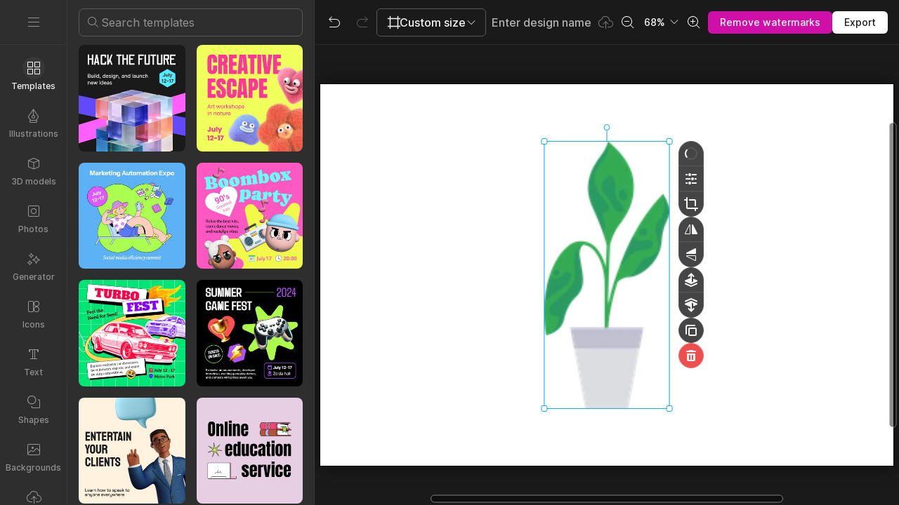

--- FILE ---
content_type: text/html;charset=UTF-8
request_url: https://icons8.com/mega-creator/new?components=602a37cfc1d891000a66ef4e&source=vector
body_size: 88534
content:
<!DOCTYPE html>
<html lang="en">
  <head>
    <meta charset="utf-8">
<meta name="viewport" content="width=device-width, initial-scale=1">
<title>Mega Creator: Free Online Graphic Design Tool</title>
<meta name="description" content="Design stunning graphics for social media with Mega Creator. Access a vast library of icons, photos, and illustrations. No tech skills required!">
<meta name="twitter:card" content="summary">
<meta name="twitter:url" content="https://icons8.com/mega-creator/dashboard">
<meta name="twitter:title" content="Mega Creator: Free Online Graphic Design Tool">
<meta name="twitter:description" content="Design stunning graphics for social media with Mega Creator. Access a vast library of icons, photos, and illustrations. No tech skills required!">
<meta name="twitter:image" content="https://maxst.icons8.com/vue-static/mega-creator/seo/opengraph.png">
<meta name="og:url" content="https://icons8.com/mega-creator/dashboard">
<meta name="og:title" content="Mega Creator: Free Online Graphic Design Tool">
<meta name="og:description" content="Design stunning graphics for social media with Mega Creator. Access a vast library of icons, photos, and illustrations. No tech skills required!">
<meta name="og:image" content="https://maxst.icons8.com/vue-static/mega-creator/seo/opengraph.png">
<link rel="alternate" hreflang="en" href="https://icons8.com/mega-creator/new?components=602a37cfc1d891000a66ef4e&source=vector" data-hid="4e21fa6">
<link rel="alternate" hreflang="zh" href="https://igoutu.cn/mega-creator/new?components=602a37cfc1d891000a66ef4e&source=vector" data-hid="7df9544">
<link rel="alternate" hreflang="fr" href="https://icones8.fr/mega-creator/new?components=602a37cfc1d891000a66ef4e&source=vector" data-hid="74dadcf">
<link rel="alternate" hreflang="de" href="https://icons8.de/mega-creator/new?components=602a37cfc1d891000a66ef4e&source=vector" data-hid="3492ee2">
<link rel="alternate" hreflang="it" href="https://icons8.it/mega-creator/new?components=602a37cfc1d891000a66ef4e&source=vector" data-hid="2a77ff3">
<link rel="alternate" hreflang="ja" href="https://icons8.jp/mega-creator/new?components=602a37cfc1d891000a66ef4e&source=vector" data-hid="ed0faf2">
<link rel="alternate" hreflang="pt" href="https://icons8.com.br/mega-creator/new?components=602a37cfc1d891000a66ef4e&source=vector" data-hid="38b6df2">
<link rel="alternate" hreflang="ru" href="https://icons8.ru/mega-creator/new?components=602a37cfc1d891000a66ef4e&source=vector" data-hid="ee4f7a7">
<link rel="alternate" hreflang="es" href="https://iconos8.es/mega-creator/new?components=602a37cfc1d891000a66ef4e&source=vector" data-hid="872ad2d">
<link rel="alternate" hreflang="ko" href="https://icons8.kr/mega-creator/new?components=602a37cfc1d891000a66ef4e&source=vector" data-hid="6775c79">
<link rel="alternate" hreflang="x-default" href="https://icons8.com/mega-creator/new?components=602a37cfc1d891000a66ef4e&source=vector" data-hid="31dcd49">
<link rel="canonical" href="https://icons8.com/mega-creator/dashboard"><link rel="modulepreload" as="script" crossorigin href="https://maxst.icons8.com/_nuxt/mega-creator/app.ef37a0051eb754d40d68.js"><link rel="modulepreload" as="script" crossorigin href="https://maxst.icons8.com/_nuxt/mega-creator/commons/app.8d4a6e1a7053e2051971.js"><link rel="modulepreload" as="script" crossorigin href="https://maxst.icons8.com/_nuxt/mega-creator/runtime.d8d472518e19960d43dd.js"><link rel="modulepreload" as="script" crossorigin href="https://maxst.icons8.com/_nuxt/mega-creator/vendors/app.7c66e3f71845f6245fe9.js"><link rel="prefetch" as="script" crossorigin href="https://maxst.icons8.com/_nuxt/mega-creator/14.dd61ec309b88438f7e25.js"><link rel="prefetch" as="script" crossorigin href="https://maxst.icons8.com/_nuxt/mega-creator/15.397959cfe6bba69c7814.js"><link rel="prefetch" as="script" crossorigin href="https://maxst.icons8.com/_nuxt/mega-creator/16.e43ffe7378ad8b808f42.js"><link rel="prefetch" as="script" crossorigin href="https://maxst.icons8.com/_nuxt/mega-creator/17.573b10c3ab833fc4cfc7.js"><link rel="prefetch" as="script" crossorigin href="https://maxst.icons8.com/_nuxt/mega-creator/18.47cc2796d560e7fed187.js"><link rel="prefetch" as="script" crossorigin href="https://maxst.icons8.com/_nuxt/mega-creator/19.99afa6d252bf4947acc3.js"><link rel="prefetch" as="script" crossorigin href="https://maxst.icons8.com/_nuxt/mega-creator/20.4191367cd236fb9e906a.js"><link rel="prefetch" as="script" crossorigin href="https://maxst.icons8.com/_nuxt/mega-creator/21.6e0468a539b4500b0ec6.js"><link rel="prefetch" as="script" crossorigin href="https://maxst.icons8.com/_nuxt/mega-creator/22.828c9ca32118d75d464e.js"><link rel="prefetch" as="script" crossorigin href="https://maxst.icons8.com/_nuxt/mega-creator/23.072fa1f3876688238a72.js"><link rel="prefetch" as="script" crossorigin href="https://maxst.icons8.com/_nuxt/mega-creator/24.e38778c3076b3abc12b0.js"><link rel="prefetch" as="script" crossorigin href="https://maxst.icons8.com/_nuxt/mega-creator/25.385f0970d97c0744fe33.js"><link rel="prefetch" as="script" crossorigin href="https://maxst.icons8.com/_nuxt/mega-creator/26.89cf4b88abcee8d36bc9.js"><link rel="prefetch" as="script" crossorigin href="https://maxst.icons8.com/_nuxt/mega-creator/27.46a1e7946dbba4d4f2c9.js"><link rel="prefetch" as="script" crossorigin href="https://maxst.icons8.com/_nuxt/mega-creator/28.6c6c6fa0b1a89e60ec4b.js"><link rel="prefetch" as="script" crossorigin href="https://maxst.icons8.com/_nuxt/mega-creator/29.2b5190fbda8ac6d2db11.js"><link rel="prefetch" as="script" crossorigin href="https://maxst.icons8.com/_nuxt/mega-creator/30.c687ba1a023ae0002f99.js"><link rel="prefetch" as="script" crossorigin href="https://maxst.icons8.com/_nuxt/mega-creator/31.8d9811b00120cda3fafa.js"><link rel="prefetch" as="script" crossorigin href="https://maxst.icons8.com/_nuxt/mega-creator/pages/mega-creator/dashboard/_id.80f4d1254e0b8b03572d.js"><link rel="prefetch" as="script" crossorigin href="https://maxst.icons8.com/_nuxt/mega-creator/pages/mega-creator/dashboard/_id/pages/mega-creator/dashboard/index.b44cf4d2f720983f68ee.js"><link rel="prefetch" as="script" crossorigin href="https://maxst.icons8.com/_nuxt/mega-creator/pages/mega-creator/dashboard/index.0adc81e323cd7783cbf3.js"><link rel="prefetch" as="script" crossorigin href="https://maxst.icons8.com/_nuxt/mega-creator/pages/mega-creator/illustration/_id.9e600a2287d203f330d5.js"><link rel="prefetch" as="script" crossorigin href="https://maxst.icons8.com/_nuxt/mega-creator/pages/mega-creator/index.cbffec97c742a345fbbd.js"><link rel="prefetch" as="script" crossorigin href="https://maxst.icons8.com/_nuxt/mega-creator/pages/mega-creator/new.057da1443edbcc108c8b.js"><link rel="prefetch" as="script" crossorigin href="https://maxst.icons8.com/_nuxt/mega-creator/pages/mega-creator/preview/_id.dbc575825ea8b5313dac.js"><link rel="prefetch" as="script" crossorigin href="https://maxst.icons8.com/_nuxt/mega-creator/pages/mega-creator/success_payment.41b92cb6e56a8657de72.js"><link rel="prefetch" as="script" crossorigin href="https://maxst.icons8.com/_nuxt/mega-creator/pages/mega-creator/template/_id.800dfe5b40a03c0b92cf.js"><link rel="prefetch" as="script" crossorigin href="https://maxst.icons8.com/_nuxt/mega-creator/vendors/I8PageComments.bc42328bd813a399710e.js"><style data-vue-ssr-id="ee8a15ac:0,7a84b1f4:0,130a1d36:0 7f9cc390:0,6b74079a:0,2a747948:0,28561a00:0,2a690b18:0">.i8-social-login{display:flex;margin:0 -8px}.i8-social-login__link{background:var(--social-login-links-background,var(--c-transparent-black_100));border-radius:4px;border-radius:var(--social-login-links-radius,4px);cursor:pointer;display:flex;flex:1;justify-content:center;margin:0 8px;padding:.625rem;padding:var(--social-login-links-padding,.625rem);transition:all .2s ease-out}.i8-social-login__link:hover{background:var(--social-login-links-background-hover,var(--c-transparent-black_200))}.i8-social-login__link:active{background:var(--social-login-links-background-active,var(--c-transparent-black_300));transform:scale(.975);transform:var(--button-active-transform,scale(.975))}.i8-social-login__link svg{background-size:cover;display:block;height:1.25rem;height:var(--social-login-icon-size,1.25rem);margin:auto;width:1.25rem;width:var(--social-login-icon-size,1.25rem)}.i8-social-login__icon{margin:auto}.i8-auth-button[data-v-5b1cb82c]{--button-background:var(--c-black_900);--button-background-color-hover:var(--c-black_800);--button-background-color-active:var(--c-black_900);--button-color:#fff;display:block;width:100%}.i8-login-form{max-width:100%;max-width:var(--login-form-max-width,100%)}.i8-login-form__title{font-size:1.5rem;font-size:var(--login-form-title-fontsize,1.5rem);font-weight:700;font-weight:var(--login-form-title-fontweight,700);letter-spacing:-.005em;line-height:2rem;line-height:var(--login-form-title-lineheight,2rem);margin-bottom:24px}.i8-login-form__social{margin-bottom:24px}.i8-login-form__desc{font-size:14px;font-size:var(--font-sm,14px);letter-spacing:-.006em;line-height:20px;line-height:var(--ui-14-line-height,20px);margin-bottom:16px}.i8-login-form__group,.i8-login-form__reset{margin-bottom:24px}.i8-login-form__submit{--button-background:var(--c-black_900);--button-background-color-hover:var(--c-black_800);--button-background-color-active:var(--c-black_900);--button-color:#fff;display:block;width:100%}.i8-auth-forms__checkbox[data-v-8f965ae2]{--checkbox-checked-background:var(--c-black_900);--checkbox-checked-background-hover:var(--c-black_800);--checkbox-checked-background-active:var(--c-black_900)}.i8-auth-forms__checkbox[data-v-8f965ae2]:not(:last-child){margin-bottom:16px}.i8-register-form{max-width:100%;max-width:var(--login-form-max-width,100%)}.i8-register-form__title{font-size:1.5rem;font-size:var(--register-form-title-font-size,1.5rem);font-weight:700;font-weight:var(--register-form-title-font-weight,700);letter-spacing:-.005em;line-height:2rem;line-height:var(--register-form-title-line-height,2rem);margin-bottom:24px}.i8-register-form__social{margin-bottom:24px}.i8-register-form__desc{font-size:14px;font-size:var(--font-sm,14px);letter-spacing:-.006em;line-height:20px;line-height:var(--ui-14-line-height,20px);margin-bottom:16px}.i8-register-form__group,.i8-register-form__reset{margin-bottom:24px}.i8-register-form__submit{--button-background:var(--c-black_900);--button-background-color-hover:var(--c-black_800);--button-background-color-active:var(--c-black_900);--button-color:#fff;display:block;width:100%}@media screen and (min-width:1024px){.cf-turnstile[data-v-761b835a]{height:2.5rem;transform:scale(.6153846154);transform-origin:top right}}.i8-auth-form{grid-column-gap:0;color:#1a1a1a;color:var(--c-black_900,#1a1a1a);display:grid;grid-template-columns:none;height:100%;width:100%}@media screen and (min-width:768px){.i8-auth-form{height:584px}}.i8-auth-form__block{min-height:auto;min-width:100%;width:100%}.i8-auth-form__benefits{height:100%;margin-left:2rem;max-width:369px;max-width:var(--auth-modal-forms-max-width,369px);width:100%}.i8-auth-form__slides{display:none}.i8-auth-form__forms-wrapper{max-width:100%;max-width:var(--auth-modal-forms-max-width,100%);width:100%;width:var(--auth-modal-forms-width,100%)}.i8-auth-form__forms-wrapper .i8-tab--active{font-weight:600}.i8-auth-form__tabs{margin-bottom:40px;position:relative}.i8-auth-form__tabs .i8-tab__inner{border-bottom:none!important}.i8-auth-form__tabs-underline{background:#000;bottom:-1px;content:"";height:1px;left:0;position:absolute;transition:all .4s ease;width:0;will-change:width,left}@media screen and (min-width:1024px){.i8-auth-form{grid-column-gap:var(--spacer-lg);grid-template-columns:1fr 1fr}.i8-auth-form__block{min-height:450px}.i8-auth-form__slides{align-items:center;display:flex;justify-content:flex-end}.i8-auth-form__forms-wrapper{max-width:369px;max-width:var(--auth-modal-forms-max-width,369px)}}.i8-auth-forms__title{font:var(--font-h2);margin:0}.i8-auth-forms__text{font:var(--font-ui-14-regular);margin-top:1rem!important}.i8-auth-forms__input{--text-input-width:100%;--text-input-error-message-position:static;margin-top:1rem;width:100%}.i8-auth-forms__input--single{margin-top:2rem}.i8-auth-forms__input.i8-text-input--error{margin-bottom:1rem}.i8-auth-forms__action-btn{margin-top:1.5rem}.i8-auth-modal .i8-modal{--modal-padding:0 1.75rem;--modal-width:100%;box-sizing:border-box;max-width:100%}.i8-auth-modal .i8-modal .i8-modal__content{height:100%;overflow-x:hidden;padding:1.25rem 0}@media screen and (max-width:768px){.i8-auth-modal .i8-modal{--modal-max-height:100vh;height:100%;max-height:100%}}@media screen and (min-width:768px){.i8-auth-modal .i8-modal{--modal-width:80%;border-radius:.25rem;max-width:52.125rem}}@media screen and (min-width:1024px){.i8-auth-modal .i8-modal{--modal-padding:0}.i8-auth-modal .i8-modal .i8-modal__content{padding:2rem 0}}@media screen and (max-width:768px){.i8-auth-modal .i8-modal__button--close{border:none;left:auto;right:9px;top:1rem}}.fade-scale-enter-active,.fade-scale-leave-active{transition:all .3s ease}.fade-scale-enter-to,.fade-scale-leave{opacity:1;transform:scale(1)}.fade-scale-enter,.fade-scale-leave-to{opacity:0;transform:scale(.95)}.i8-complete-registration-form{grid-column-gap:0;display:inline-grid;grid-template-columns:none;height:100%;width:100%}.i8-complete-registration-form__picture{display:none}.i8-complete-registration-form__form{align-items:center;display:flex}@media screen and (min-width:768px){.i8-complete-registration-form{height:min(584px,80vh)}}@media screen and (min-width:1024px){.i8-complete-registration-form{grid-column-gap:var(--spacer-lg);grid-template-columns:1fr 1fr}.i8-complete-registration-form__picture{display:flex;min-height:33.75rem}.i8-complete-registration-form__form{max-width:369px;max-width:var(--auth-modal-forms-max-width,369px)}}.i8-auth-benefits[data-v-6db5b9a4]{background:var(--c-black_100);border-radius:4px;display:flex;flex-direction:column;overflow:hidden}.i8-auth-benefits__image[data-v-6db5b9a4]{height:23rem;position:relative}.i8-auth-benefits__icons--with-asset[data-v-6db5b9a4]{--icons-rocket-umbrella-translate:40px,-110px}.i8-auth-benefits__icons-asset-container[data-v-6db5b9a4]{align-items:center;background:#fff;border-radius:50%;box-shadow:0 0 1px rgba(96,96,96,.31),0 12px 24px rgba(96,96,96,.15);display:flex;height:6.25rem;justify-content:center;left:50%;margin:0;position:absolute;top:50%;transform:translate(-50%,-50%);width:6.25rem}.i8-auth-benefits__photos[data-v-6db5b9a4]{--layer-0:100px;--layer-1:170px}.i8-auth-benefits__photos-asset-default>[data-v-6db5b9a4],.i8-auth-benefits__photos>[data-v-6db5b9a4]{background-position:bottom;background-repeat:no-repeat;background-size:100%;position:absolute}.i8-auth-benefits__photos-rect[data-v-6db5b9a4]{border-radius:.25rem;height:calc(4rem + 1px);width:5.75rem}.i8-auth-benefits__photos-asset[data-v-6db5b9a4]{align-items:center;bottom:0;display:flex;justify-content:center;left:90px;position:absolute;right:90px;top:0}.i8-auth-benefits__photos-asset>[data-v-6db5b9a4]{max-width:11.75rem}.i8-auth-benefits__photos-0[data-v-6db5b9a4]{background-image:url(https://goodies.icons8.com/web/common/auth/photos_0.webp);bottom:var(--layer-1);height:5.125rem;right:2px;width:5.75rem}.i8-auth-benefits__photos-1[data-v-6db5b9a4]{background-image:url(https://goodies.icons8.com/web/common/auth/photos_1.webp);bottom:var(--layer-0);height:5rem;right:5px;width:4.5rem}.i8-auth-benefits__photos-2[data-v-6db5b9a4]{background-image:url(https://goodies.icons8.com/web/common/auth/photos_2.webp);bottom:var(--layer-1);height:5rem;left:-3px;width:3.875rem}.i8-auth-benefits__photos-3[data-v-6db5b9a4]{background-image:url(https://goodies.icons8.com/web/common/auth/photos_3.webp);bottom:var(--layer-0);height:6.5rem;left:0;width:5rem}.i8-auth-benefits__photos-4[data-v-6db5b9a4]{background-image:url(https://goodies.icons8.com/web/common/auth/photos_4.webp);bottom:var(--layer-1);height:5.5rem;left:85px;width:6.125rem}.i8-auth-benefits__photos-5[data-v-6db5b9a4]{background-image:url(https://goodies.icons8.com/web/common/auth/photos_5.webp);bottom:var(--layer-0);height:5rem;left:94px;width:5.25rem}.i8-auth-benefits__photos-6[data-v-6db5b9a4]{background-image:url(https://goodies.icons8.com/web/common/auth/photos_6.webp);bottom:var(--layer-1);height:5rem;right:95px;width:4.75rem}.i8-auth-benefits__photos-7[data-v-6db5b9a4]{background-image:url(https://goodies.icons8.com/web/common/auth/photos_7.webp);bottom:var(--layer-0);height:5.25rem;right:101px;width:4rem}.i8-auth-benefits__vectors-rect[data-v-6db5b9a4]{background-position:0;background-repeat:no-repeat;border-radius:7px;height:12rem;position:absolute;width:8.625rem}.i8-auth-benefits__vectors-0[data-v-6db5b9a4]{background-color:#e4edff;background-image:url(https://goodies.icons8.com/web/common/auth/vectors_cups.webp);background-position:14px 26px;background-size:auto 80%;bottom:4.375rem;right:-5.25rem}.i8-auth-benefits__vectors-1[data-v-6db5b9a4]{background-color:#ffe7e7;background-image:url(https://goodies.icons8.com/web/common/auth/vectors_drink.webp);background-position:50%;background-size:102px;bottom:1rem;right:5.5rem;transform:rotate(14deg);transform-origin:bottom right}.i8-auth-benefits__vectors-2[data-v-6db5b9a4]{background-color:#daf0f7;background-image:url(https://goodies.icons8.com/web/common/auth/vectors_eye.webp);background-size:100%}.i8-auth-benefits__vectors-asset-wrap[data-v-6db5b9a4]{align-items:center;bottom:6rem;display:flex;height:12rem;left:2.75rem;position:absolute;transform:rotate(-8deg);width:8.625rem}.i8-auth-benefits__vectors-asset[data-v-6db5b9a4]{background:#fff;border-radius:8px;box-shadow:0 0 1px rgba(96,96,96,.31),0 12px 24px -6px rgba(96,96,96,.15)}.i8-auth-benefits__music[data-v-6db5b9a4]{background-image:url(https://goodies.icons8.com/web/common/auth/music.webp);background-repeat:no-repeat;background-size:cover;height:23rem}.i8-auth-benefits__music-asset[data-v-6db5b9a4]{background:inherit;height:8.125rem;left:119px;margin:0;position:absolute;top:7.125rem;width:8.125rem}.i8-auth-benefits__design-tools[data-v-6db5b9a4]{background-image:url(https://goodies.icons8.com/web/common/auth/design_tools.webp);background-repeat:no-repeat;background-size:cover;height:23rem}.i8-auth-benefits__title[data-v-6db5b9a4]{font:var(--font-h3);margin:2.5rem 0 .5rem;text-align:center}.i8-auth-benefits__items[data-v-6db5b9a4]{font:var(--font-ui-14-regular);margin:0 1rem .5rem;text-align:center}.i8-auth-benefits__items p[data-v-6db5b9a4]{margin:initial}.i8-auth-benefits__items p+p[data-v-6db5b9a4]{margin-top:.5rem}.i8-auth-benefits__nav[data-v-6db5b9a4]{display:flex;justify-content:center;margin-bottom:40px;margin-top:auto}.i8-auth-benefits__nav>svg[data-v-6db5b9a4]{cursor:pointer;height:1rem;padding:.375rem;width:1rem}
.vue-recycle-scroller{position:relative}.vue-recycle-scroller.direction-vertical:not(.page-mode){overflow-y:auto}.vue-recycle-scroller.direction-horizontal:not(.page-mode){overflow-x:auto}.vue-recycle-scroller.direction-horizontal{display:-webkit-box;display:-ms-flexbox;display:flex}.vue-recycle-scroller__slot{-webkit-box-flex:1;-ms-flex:auto 0 0px;flex:auto 0 0}.vue-recycle-scroller__item-wrapper{-webkit-box-flex:1;-webkit-box-sizing:border-box;box-sizing:border-box;-ms-flex:1;flex:1;overflow:hidden;position:relative}.vue-recycle-scroller.ready .vue-recycle-scroller__item-view{left:0;position:absolute;top:0;will-change:transform}.vue-recycle-scroller.direction-vertical .vue-recycle-scroller__item-wrapper{width:100%}.vue-recycle-scroller.direction-horizontal .vue-recycle-scroller__item-wrapper{height:100%}.vue-recycle-scroller.ready.direction-vertical .vue-recycle-scroller__item-view{width:100%}.vue-recycle-scroller.ready.direction-horizontal .vue-recycle-scroller__item-view{height:100%}.resize-observer[data-v-b329ee4c]{background-color:transparent;border:none;opacity:0}.resize-observer[data-v-b329ee4c],.resize-observer[data-v-b329ee4c] object{display:block;height:100%;left:0;overflow:hidden;pointer-events:none;position:absolute;top:0;width:100%;z-index:-1}
@media screen and (min-width:1024px){.cf-turnstile[data-v-413e5b14]{height:2.5rem;transform:scale(.6153846154);transform-origin:top right}}.comment-form[data-v-1dc98de8]{display:flex;flex-direction:column}.comment-form label[data-v-1dc98de8]{position:absolute;visibility:hidden}.comment-form .user-info[data-v-1dc98de8]{display:flex;margin:0 -6px}@media(max-width:480px){.comment-form .user-info[data-v-1dc98de8]{flex-direction:column;margin:0}}.comment-form .user-info input[data-v-1dc98de8]{border:1px solid rgba(0,0,0,.15);border-radius:4px;box-sizing:border-box;flex:1;font-size:14px;height:40px;line-height:20px;margin:0 6px .75rem;padding:9px 14px;transition:all .2s ease-out;width:100%}.comment-form .user-info input[data-v-1dc98de8]::-moz-placeholder{color:#bdbdbd}.comment-form .user-info input[data-v-1dc98de8]::placeholder{color:#bdbdbd}.comment-form .user-info input[data-v-1dc98de8]:hover{border-color:rgba(0,0,0,.26)}.comment-form .user-info input[data-v-1dc98de8]:active,.comment-form .user-info input[data-v-1dc98de8]:focus{border-color:rgba(0,0,0,.55)}@media(max-width:480px){.comment-form .user-info input[data-v-1dc98de8]{flex-direction:column;margin:0 0 .75rem}}.comment-form .message-area[data-v-1dc98de8]{background-color:transparent;border:1px solid rgba(0,0,0,.15);border-radius:4px;font-size:14px;height:100px;margin-bottom:.75rem;outline:0;padding:10px 14px;resize:none;transition:all .2s ease-out}.comment-form .message-area[data-v-1dc98de8]::-moz-placeholder{color:#bdbdbd}.comment-form .message-area[data-v-1dc98de8]::placeholder{color:#bdbdbd}.comment-form .message-area[data-v-1dc98de8]:hover{border-color:rgba(0,0,0,.26)}.comment-form .message-area[data-v-1dc98de8]:active,.comment-form .message-area[data-v-1dc98de8]:focus{border-color:rgba(0,0,0,.55)}.comment-form .buttons[data-v-1dc98de8]{display:flex;flex-wrap:wrap-reverse;gap:10px}.comment-form .comment-form-button[data-v-1dc98de8]{--button-font:var(--font-ui-14-regular);--button-padding-large:0 18px;font-weight:500}.comment-form .comment-form-captcha[data-v-1dc98de8]{flex:1 1 100%}@media screen and (min-width:1024px){.comment-form .comment-form-captcha[data-v-1dc98de8]{flex:0 1 auto;margin-left:auto}}.i8-page-comments-avatar[data-v-52ce51cc]{border-radius:100%;height:40px;margin-right:12px;min-width:40px;position:relative;width:40px}.i8-page-comments-avatar img[data-v-52ce51cc]{border-radius:100%;height:24px;width:24px}.i8-page-comments-avatar--empty[data-v-52ce51cc]{align-items:center;background-color:#ebebeb;display:flex;justify-content:center}.i8-page-comments-avatar.is-icons8-user .icons8-label[data-v-52ce51cc]{display:block}.i8-page-comments-avatar .icons8-label[data-v-52ce51cc]{bottom:-4px;display:none;height:20px;position:absolute;right:-4px;width:20px}.comment-message-wrap[data-v-ab9dde52]{margin-top:4px}.comment-message[data-v-ab9dde52]{color:#1a1a1a;display:block;font-size:14px;line-height:20px;margin:0;padding:0;white-space:pre-line;word-break:break-word}.comment-header .username[data-v-35677f49]{display:inline-block;font-size:14px;font-style:normal;font-weight:700;line-height:20px;margin-right:.5rem}.comment-header .date[data-v-35677f49]{color:#999;display:inline-block;font-size:14px}.comment-header .user-info[data-v-35677f49]{color:#999;display:flex;flex-flow:row wrap;font-size:14px;gap:.5rem}.comment-header .admin-btn[data-v-35677f49]{cursor:pointer;font-size:14px;margin-left:auto}.comment-header .admin-btn--delete[data-v-35677f49]{color:#ef4e4e;color:var(--c-red_500,#ef4e4e);margin-left:1rem}.comment-header .sort-id[data-v-35677f49]{font-size:12px}.comment-header .hidden-badge[data-v-35677f49]{background:var(--c-black_600);font-size:12px;margin:0 8px}.comment-header .os-tooltip-target[data-v-35677f49]{--icon-color:currentColor;align-items:center;border-bottom:1px dashed;cursor:pointer;display:flex;gap:4px;transition:border-color .3s}.comment-header .os-tooltip-target[data-v-35677f49]:hover{border-color:transparent}.replies.is-hidden[data-v-06689abe]{opacity:.5}.comment[data-v-af0d7416]{display:flex;margin-bottom:24px;position:relative}.comment.is-new[data-v-af0d7416]:before{background-color:#2186eb;border-radius:50%;bottom:0;content:"";height:6px;left:-18px;position:absolute;top:17px;width:6px}.comment.is-hidden[data-v-af0d7416]{opacity:.5}.comment-container.is-highlighted>.comment[data-v-af0d7416]{border-radius:.125rem;outline:2px solid #1fb141;outline:2px solid var(--c-green_500,#1fb141);outline-offset:.5rem}.avatar[data-v-af0d7416]{flex-shrink:0;margin-right:12px}.buttons[data-v-af0d7416]{display:flex;justify-content:space-between;margin-top:12px}.buttons-left[data-v-af0d7416],.buttons-right[data-v-af0d7416]{display:flex}.reply-button[data-v-af0d7416]{color:#999;cursor:pointer;font-size:14px}.reply-button[data-v-af0d7416]:hover{color:#4d4d4d}.reply-button[data-v-af0d7416]:active{color:#1a1a1a}.reply-form[data-v-af0d7416]{margin-bottom:24px;width:auto}.replies[data-v-af0d7416],.reply-form[data-v-af0d7416]{margin-left:52px}@media(max-width:480px){.replies[data-v-af0d7416],.reply-form[data-v-af0d7416]{margin-left:26px}}.comment-body a{border-bottom:1px solid var(--c-transparent-black_400);color:var(--c-black_900);-webkit-text-decoration:none;text-decoration:none}.comment-body a:hover{border-bottom-color:var(--c-transparent-black_600)}.comment-body a:active{border-bottom-color:var(--c-transparent-black_900)}.load-more-button[data-v-6b380d63],.load-more-container[data-v-6b380d63]{display:flex;justify-content:center}.load-more-button[data-v-6b380d63]{margin:20px 0;width:100%}.comment-container[data-v-6b380d63]{margin-bottom:1.5rem}.i8-page-comments[data-v-0238417e]{margin:auto;max-width:100%;padding:0 1rem;width:652px}.comment-form[data-v-0238417e]{margin-bottom:35px}.no-comments[data-v-0238417e]{align-items:center;display:flex;flex-direction:column;font-size:16px;justify-content:center;margin:20px}.no-comments img[data-v-0238417e]{height:48px;margin-bottom:16px;width:48px}.loader-wrapper[data-v-0238417e]{display:flex;justify-content:center}@keyframes spin-d989b454{0%{transform:rotate(0deg)}to{transform:rotate(1turn)}}@keyframes spinner-rotate-d989b454{0%{transform:rotate(0deg)}to{transform:rotate(1turn)}}@keyframes fade-and-glow-d989b454{0%{opacity:1}50%{opacity:.5}to{opacity:1}}.animation-pulse[data-v-d989b454]{animation:pulse-d989b454 2s cubic-bezier(.4,0,.6,1) infinite}@keyframes pulse-d989b454{50%{opacity:.5}}.truncate[data-v-d989b454]{overflow:hidden;text-overflow:ellipsis;white-space:nowrap}.w-full[data-v-d989b454]{width:100%}.ml-auto[data-v-d989b454]{margin-left:auto}.application[data-v-d989b454]{color:#fff;height:100vh;overflow:hidden;position:relative}
/*! normalize.css v8.0.1 | MIT License | github.com/necolas/normalize.css */html{-webkit-text-size-adjust:100%;line-height:1.15}main{display:block}h1{font-size:2em;margin:.67em 0}hr{box-sizing:content-box;height:0;overflow:visible}pre{font-family:monospace,monospace;font-size:1em}a{background-color:transparent}abbr[title]{border-bottom:none;text-decoration:underline;-webkit-text-decoration:underline dotted;text-decoration:underline dotted}b,strong{font-weight:bolder}code,kbd,samp{font-family:monospace,monospace;font-size:1em}small{font-size:80%}sub,sup{font-size:75%;line-height:0;position:relative;vertical-align:baseline}sub{bottom:-.25em}sup{top:-.5em}img{border-style:none}button,input,optgroup,select,textarea{font-family:inherit;font-size:100%;line-height:1.15;margin:0}button,input{overflow:visible}button,select{text-transform:none}[type=button],[type=reset],[type=submit],button{-webkit-appearance:button}[type=button]::-moz-focus-inner,[type=reset]::-moz-focus-inner,[type=submit]::-moz-focus-inner,button::-moz-focus-inner{border-style:none;padding:0}[type=button]:-moz-focusring,[type=reset]:-moz-focusring,[type=submit]:-moz-focusring,button:-moz-focusring{outline:1px dotted ButtonText}fieldset{padding:.35em .75em .625em}legend{box-sizing:border-box;color:inherit;display:table;max-width:100%;padding:0;white-space:normal}progress{vertical-align:baseline}textarea{overflow:auto}[type=checkbox],[type=radio]{box-sizing:border-box;padding:0}[type=number]::-webkit-inner-spin-button,[type=number]::-webkit-outer-spin-button{height:auto}[type=search]{-webkit-appearance:textfield;outline-offset:-2px}[type=search]::-webkit-search-decoration{-webkit-appearance:none}::-webkit-file-upload-button{-webkit-appearance:button;font:inherit}details{display:block}summary{display:list-item}[hidden],template{display:none}:root{--c-white:#fff;--c-transparent-black_100:rgba(0,0,0,.03);--c-transparent-black_200:rgba(0,0,0,.08);--c-transparent-black_300:rgba(0,0,0,.15);--c-transparent-black_400:rgba(0,0,0,.26);--c-transparent-black_500:rgba(0,0,0,.4);--c-transparent-black_600:rgba(0,0,0,.55);--c-transparent-black_700:rgba(0,0,0,.7);--c-transparent-black_800:rgba(0,0,0,.8);--c-transparent-black_900:rgba(0,0,0,.9);--c-black_100:#f7f7f7;--c-black_200:#ebebeb;--c-black_300:#d9d9d9;--c-black_400:#bdbdbd;--c-black_500:#999;--c-black_600:#737373;--c-black_700:#4d4d4d;--c-black_800:#333;--c-black_900:#1a1a1a;--c-green_100:#e7f9eb;--c-green_200:#c3efcd;--c-green_300:#88dd9f;--c-green_400:#47d16c;--c-green_500:#1fb141;--c-green_600:#189a2e;--c-green_700:#0d731e;--c-green_800:#085e16;--c-green_900:#04490f;--c-red_100:#ffe3e3;--c-red_200:#ffbdbd;--c-red_300:#ff9b9b;--c-red_400:#f86a6a;--c-red_500:#ef4e4e;--c-red_600:#e12d39;--c-red_700:#cf1124;--c-red_800:#ab091e;--c-red_900:#8a041a;--c-yellow_100:#fffbea;--c-yellow_200:#fff3c4;--c-yellow_300:#fce588;--c-yellow_400:#fadb5f;--c-yellow_500:#f7c948;--c-yellow_600:#f0b429;--c-yellow_700:#de911d;--c-yellow_800:#cb6e17;--c-yellow_900:#b44d12;--c-blue_100:#e6f6ff;--c-blue_200:#bae3ff;--c-blue_300:#7cc4fa;--c-blue_400:#47a3f3;--c-blue_500:#2186eb;--c-blue_600:#0967d2;--c-blue_700:#0552b5;--c-blue_800:#03449e;--c-blue_900:#01337d;--c-body:var(--c-white);--c-text:var(--c-black_900);--spacer-2xs:0.25rem;--spacer-xs:0.5rem;--spacer-sm:1rem;--spacer-base:1.5rem;--spacer-lg:2rem;--spacer-xl:2.5rem;--spacer-2xl:5rem;--spacer-3xl:10rem;--font-family-primary:"Roboto",serif;--font-family-secondary:"Raleway",sans-serif;--font-family-legacy:"Inter",sans-serif;--font-light:300;--font-normal:400;--font-medium:500;--font-semibold:600;--font-bold:700;--font-extra-bold:800;--font-extra-extra-bold:900;--font-2xs:0.625rem;--font-xs:0.75rem;--font-sm:0.875rem;--font-base:1rem;--font-lg:1.125rem;--font-xl:1.5rem;--h1-font-size:2rem;--h2-font-size:1.5rem;--h3-font-size:1rem;--h4-font-size:0.875rem;--h5-font-size:0.75rem;--h6-font-size:0.75rem;--h1-line-height:40px;--h2-line-height:32px;--h3-line-height:24px;--h4-line-height:20px;--p-line-height:24px;--ui-14-line-height:20px}@media(min-width:1024px){:root{--h1-font-size:2.5rem;--h2-font-size:1.5rem;--h3-font-size:1.125rem;--h4-font-size:0.875rem;--h1-line-height:48px}}body{-webkit-font-smoothing:antialiased;-moz-osx-font-smoothing:grayscale;background-color:#1a1a1a;color:#000;font-size:16px;font-weight:500;height:100%;line-height:1.5;margin:0;overflow:hidden;padding:0;text-rendering:optimizeLegibility;width:100%}*,:after,:before{box-sizing:border-box}:focus{outline:none}.row{display:flex;flex-direction:row}.column{display:flex;flex-direction:column}.wrap{flex-wrap:wrap}.center{justify-content:center}.center,.left{align-items:center;display:flex}.left{justify-content:flex-start}.spacer{flex:1}.button,button{cursor:pointer}.button{align-items:center;background-color:#fff;border-radius:6px;color:#1a1a1a;display:flex;font-size:14px;font-weight:500;justify-content:center;min-height:32px;padding:7px 16px;text-align:center;-webkit-text-decoration:none;text-decoration:none}.button:active{background-color:hsla(0,0%,100%,.7)}.button.black{background-color:#000;color:#fff}.button.black:active{background-color:rgba(0,0,0,.7)}.button.green{background-color:#1fb141;color:#fff}.button.green:active{background-color:rgba(31,177,65,.7)}.tooltip{align-items:center;background-color:rgba(66,66,66,.8);border-radius:100px;display:flex;flex-direction:row;font-size:14px;font-weight:500;height:28px;justify-content:center;line-height:20px;opacity:0;padding:0 12px;pointer-events:none;position:absolute;top:-100%;visibility:hidden;white-space:nowrap;z-index:1200}.tooltip,.tooltip__text{color:#f5f5f5}.tooltip__symbols{color:#b3b3b3;margin-left:8px}.tooltip.visible{opacity:1;transition:opacity .2s ease-out;transition-delay:.2s;visibility:visible}.sub-menu{background:#454545;border:1px solid #595959;border-radius:8px;box-shadow:0 2px 7px rgba(0,0,0,.15),0 5px 17px rgba(0,0,0,.2);font-size:14px;min-width:170px;overflow:hidden;padding:12px 0;position:absolute;right:0;transition:all .2s ease;z-index:100}@media(min-width:0){.sub-menu{top:34px}}@media(min-width:1024px){.sub-menu{top:35px}}.sub-menu .divider{background:#595959;height:1px;margin:12px 0}.sub-menu .sub-menu-row.first{border-top:1px solid hsla(0,0%,100%,.1)}.sub-menu .sub-menu-row .link{align-items:center;color:#f5f5f5;cursor:pointer;display:flex;flex-direction:row;font-size:14px;font-style:normal;font-weight:500;gap:12px;line-height:20px;padding:8px 16px;-webkit-text-decoration:none;text-decoration:none;width:100%}.sub-menu .sub-menu-row .link.wide{padding:0}.sub-menu .sub-menu-row .link .hotkeys{color:#b3b3b3;margin-left:auto}.sub-menu .sub-menu-row a:visited{color:#fff}.sub-menu .sub-menu-row.active,.sub-menu .sub-menu-row:hover{background-color:#595959;cursor:pointer;transition:all .3s}.sub-menu .sub-menu-row:active{background-color:#2e2e2e}.icon,.menu-icon{display:flex;height:24px;min-height:24px;min-width:24px;width:24px}.icon.small,.menu-icon.small{height:16px;min-height:16px;min-width:16px;width:16px}.icon.big,.menu-icon.big{height:64px;min-height:64px;min-width:64px;width:64px}.icon.dark,.menu-icon.dark{fill:#1a1a1a}div.infinite-scroller{padding:0!important}.backdrop{background-color:rgba(0,0,0,.6);height:100%;left:0;overflow:hidden;position:fixed;top:0;transition:opacity .3s ease;width:100%;z-index:100}.backdrop.darker{background-color:rgba(0,0,0,.9)}.text-edit,.text-edit-temp{background-color:transparent;position:absolute;resize:none}.no-select{-webkit-touch-callout:none;-webkit-user-select:none;-moz-user-select:none;user-select:none}.dragging-image{border-radius:6px;padding:12px;position:absolute;z-index:300}.dragging-image img{transition:.1s}.dragging-image.card{background-color:#fff;box-shadow:0 4px 60px rgba(0,0,0,.8);transition:background-color .1s ease-out .05s,box-shadow .1s ease-out .05s}.drop-zone{height:100%;left:0;position:absolute;top:0;width:100%;z-index:110}.drop-zone-border{border:4px solid transparent;overflow:hidden;position:absolute;transition:border-color .2s;z-index:120}.drop-zone-border.active{border-color:#00a9f0}.cookies-widget,.hello-widget{z-index:1000!important}.list-shadow{background-color:rgba(33,33,33,.9);height:100%;position:absolute;top:0;width:100%;z-index:10}.not-found-list-status{align-items:center;color:#fff;display:flex;flex-direction:column;height:calc(100% - 136px);justify-content:center;padding:0 32px;text-align:center}.not-found-list-status .icon{margin:0 0 16px}.banner-widget.is-active{z-index:1000}.i8-modal{box-shadow:0 0 1px 0 rgba(0,0,0,.31),0 12px 24px -6px rgba(0,0,0,.15);z-index:2000}.i8-modal__overlay{background-color:rgba(0,0,0,.6)}.landing-layout .i8-header{background:transparent!important;height:0!important;margin-bottom:0}.landing-layout .i8-header.mobile-open .wrap{background:#fff!important}.landing-layout .i8-header .i8-header-logo .logo-link.is-local{display:flex!important}.landing-layout .i8-header .i8-header-logo .logo-link.is-global{display:none}.landing-layout .i8-header .i8-header-logo .logo-link .text{color:#000!important}.landing-layout .i8-header .i8-dropdown.header-dropdown:hover{background-color:rgba(0,0,0,.04);border-radius:5px}.landing-layout .i8-header .i8-mobile-nav{color:#000}.landing-layout .i8-header .i8-mobile-nav a{color:#000!important}.landing-layout .i8-header .i8-mobile-nav .navlist{display:flex;flex-direction:column}.landing-layout .i8-header .i8-mobile-nav .navlist .i8-dropdown__label{padding:0}.landing-layout .i8-header .i8-mobile-nav .navlist .i8-dropdown__label:hover{background-color:transparent}.landing-layout .i8-header .i8-mobile-nav .navlist .i8-dropdown__content{border:none;margin-top:16px;padding:0}.landing-layout .i8-header .wrap{background:transparent!important;height:60px!important;padding:14px 24px!important}.landing-layout .i8-header.has-dropdown .wrap{background:#fff!important}.landing-layout .i8-header .i8-dropdown .i8-dropdown__label{color:#000!important}.landing-layout .i8-header .i8-dropdown .i8-dropdown__label:hover{background-color:rgba(0,0,0,.04)}@media(min-width:979px){.landing-layout .i8-header .i8-dropdown .i8-dropdown__label .i8-dropdown__icon{filter:invert(100)!important}}@media(min-width:980px){.landing-layout .i8-header .controls{position:relative!important;right:0!important}}.landing-layout .i8-header .controls .i8-header-login .login-button{border:1px solid rgba(0,0,0,.08);color:#000;transition:background-color .1s ease}.landing-layout .i8-header .controls .i8-header-login .login-button:hover{background-color:rgba(0,0,0,.04)}.landing-layout .i8-header .controls .i8-burger .i8-burger-inner,.landing-layout .i8-header .controls .i8-burger .i8-burger-inner:after,.landing-layout .i8-header .controls .i8-burger .i8-burger-inner:before{background-color:#000}.landing-layout .i8-header .controls .i8-language-select{margin:0 12px}.landing-layout .i8-header .controls .i8-language-select .i8-dropdown__content{background:#fff;color:#000}.landing-layout .i8-header .controls .i8-language-select .i8-dropdown__label{padding:0 12px}.landing-layout .i8-header .i8-navigation a{color:#000!important}.landing-layout .i8-header .i8-navigation a.is-pricing{display:block;line-height:31px}.landing-layout .i8-header .i8-navigation a:hover{background-color:rgba(0,0,0,.04)}.landing-layout .i8-header .i8-navigation .i8-dropdown .i8-nav-dropdown{padding:16px 15px 32px}.landing-layout .i8-header .i8-navigation .i8-dropdown .i8-nav-dropdown .i8-nav-card,.landing-layout .i8-header .i8-navigation .i8-dropdown .i8-nav-dropdown .navlist-wrap a{color:#000}.landing-layout .i8-header .i8-navigation .i8-dropdown .i8-dropdown__content{top:60px!important}.landing-layout .i8-header .i8-navigation .i8-dropdown .i8-dropdown__content.is-open:after{background-color:#fff;content:" ";display:block;height:5px;left:0;position:absolute;top:-5px;width:100%}#__layout>div:not(.landing-layout) ::-webkit-scrollbar{display:none}.overflow-y-scroll{overflow-y:scroll}.icon-btn:hover{opacity:.8}.icon-btn:active,.icon-btn:focus{opacity:.5}.lp__row:hover{cursor:pointer}.lp__row:hover .lp-grid__all{opacity:1}.lp__flex.lp__row{cursor:auto!important}input[type=range]{overflow:hidden}hr{background:rgba(0,0,0,.08);border:none;height:1px;margin:0;width:100%}@media(max-width:768px){hr{display:none}}.hidden-scrollbar{-ms-overflow-style:none;scrollbar-width:none}.hidden-scrollbar::-webkit-scrollbar{display:none}@keyframes spin{0%{transform:rotate(0deg)}to{transform:rotate(1turn)}}@keyframes spinner-rotate{0%{transform:rotate(0deg)}to{transform:rotate(1turn)}}@keyframes fade-and-glow{0%{opacity:1}50%{opacity:.5}to{opacity:1}}.animation-pulse{animation:pulse 2s cubic-bezier(.4,0,.6,1) infinite}@keyframes pulse{50%{opacity:.5}}.truncate{overflow:hidden;text-overflow:ellipsis;white-space:nowrap}.w-full{width:100%}.ml-auto{margin-left:auto}
@keyframes spin-ff9b6958{0%{transform:rotate(0deg)}to{transform:rotate(1turn)}}@keyframes spinner-rotate-ff9b6958{0%{transform:rotate(0deg)}to{transform:rotate(1turn)}}@keyframes fade-and-glow-ff9b6958{0%{opacity:1}50%{opacity:.5}to{opacity:1}}.animation-pulse[data-v-ff9b6958]{animation:pulse-ff9b6958 2s cubic-bezier(.4,0,.6,1) infinite}@keyframes pulse-ff9b6958{50%{opacity:.5}}.truncate[data-v-ff9b6958]{overflow:hidden;text-overflow:ellipsis;white-space:nowrap}.w-full[data-v-ff9b6958]{width:100%}.ml-auto[data-v-ff9b6958]{margin-left:auto}.notification-container[data-v-ff9b6958]{align-items:center;bottom:8px;display:flex;flex-direction:column;height:0;justify-content:flex-end;left:0;position:fixed;width:100%;z-index:1111}.notification-container-enter-active[data-v-ff9b6958],.notification-container-move[data-v-ff9b6958]{transition:opacity .2s linear,transform .2s ease-in-out}.notification-container-leave-active[data-v-ff9b6958]{transition:opacity .1s linear,transform .2s ease-in-out}.notification-container-enter[data-v-ff9b6958],.notification-container-enter-from[data-v-ff9b6958],.notification-container-leave-to[data-v-ff9b6958]{opacity:0;transform:scale(.9)}.notification-container-leave-to[data-v-ff9b6958]{z-index:0}.notification-container-leave-active[data-v-ff9b6958]{position:absolute}
@keyframes spin-269b4324{0%{transform:rotate(0deg)}to{transform:rotate(1turn)}}@keyframes spinner-rotate-269b4324{0%{transform:rotate(0deg)}to{transform:rotate(1turn)}}@keyframes fade-and-glow-269b4324{0%{opacity:1}50%{opacity:.5}to{opacity:1}}.animation-pulse[data-v-269b4324]{animation:pulse-269b4324 2s cubic-bezier(.4,0,.6,1) infinite}@keyframes pulse-269b4324{50%{opacity:.5}}.truncate[data-v-269b4324]{overflow:hidden;text-overflow:ellipsis;white-space:nowrap}.w-full[data-v-269b4324]{width:100%}.ml-auto[data-v-269b4324]{margin-left:auto}.dialog-container[data-v-269b4324]{left:0;position:fixed;top:0;z-index:9999}.dialogs-list-enter-active[data-v-269b4324],.dialogs-list-leave-active[data-v-269b4324]{transition:all .1s}.dialogs-list-enter[data-v-269b4324],.dialogs-list-leave-to[data-v-269b4324]{opacity:0}
.i8-auth-modal .i8-modal{--modal-padding:0 1.75rem;--modal-width:100%;box-sizing:border-box;max-width:100%}.i8-auth-modal .i8-modal .i8-modal__content{height:100%;overflow-x:hidden;padding:1.25rem 0}@media screen and (max-width:768px){.i8-auth-modal .i8-modal{--modal-max-height:100vh;height:100%;max-height:100%}}@media screen and (min-width:768px){.i8-auth-modal .i8-modal{--modal-width:80%;border-radius:.25rem;max-width:52.125rem}}@media screen and (min-width:1024px){.i8-auth-modal .i8-modal{--modal-padding:0}.i8-auth-modal .i8-modal .i8-modal__content{padding:2rem 0}}@media screen and (max-width:768px){.i8-auth-modal .i8-modal__button--close{border:none;left:auto;right:9px;top:1rem}}.fade-scale-enter-active,.fade-scale-leave-active{transition:all .3s ease}.fade-scale-enter-to,.fade-scale-leave{opacity:1;transform:scale(1)}.fade-scale-enter,.fade-scale-leave-to{opacity:0;transform:scale(.95)}@keyframes spin{0%{transform:rotate(0deg)}to{transform:rotate(1turn)}}@keyframes spinner-rotate{0%{transform:rotate(0deg)}to{transform:rotate(1turn)}}@keyframes fade-and-glow{0%{opacity:1}50%{opacity:.5}to{opacity:1}}.animation-pulse{animation:pulse 2s cubic-bezier(.4,0,.6,1) infinite}@keyframes pulse{50%{opacity:.5}}.truncate{overflow:hidden;text-overflow:ellipsis;white-space:nowrap}.w-full{width:100%}.ml-auto{margin-left:auto}@media screen and (min-width:768px){.i8-auth-modal--reset-pass .i8-modal{--modal-width:min(400px,100%)}.i8-auth-modal .i8-modal{transition:all 0s ease-in;transition-delay:.3s}}</style>
  </head>
  <body >
    <div data-server-rendered="true" id="__nuxt"><div id="__layout"><div class="application editor-layer no-select" data-v-d989b454><!----><span class="notification-container" data-v-ff9b6958 data-v-d989b454></span><div class="dialog-container" data-v-269b4324 data-v-d989b454><span class="dialogs-list" data-v-269b4324></span></div><div data-v-d989b454><!----></div></div></div></div><script>window.__NUXT__=(function(a,b,c,d,e,f,g,h,i,j,k,l,m,n,o,p,q,r,s,t,u,v,w,x,y,z,A,B,C,D,E,F,G,H,I,J,K,L,M,N,O,P,Q,R,S,T,U,V,W,X,Y,Z,_,$,aa,ab,ac,ad,ae,af,ag,ah,ai,aj,ak,al,am,an,ao,ap,aq,ar,as,at,au,av,aw,ax,ay,az,aA,aB,aC,aD,aE,aF,aG,aH,aI,aJ,aK,aL,aM,aN,aO,aP,aQ,aR,aS,aT,aU,aV,aW,aX,aY,aZ,a_,a$,ba,bb,bc,bd,be,bf,bg,bh,bi,bj,bk,bl,bm,bn,bo,bp,bq,br,bs,bt,bu,bv,bw,bx,by,bz,bA,bB,bC,bD){bm.isGuest=f;bm.activeLicense=a;bm.authToken=a;bm.loaded=a;bm.licenses=b;bm.defaultLicense=b;bm.isPaid=b;bA.format=bB;bA.size=bC;bA.transparent=a;return {layout:"editor",data:[{}],fetch:{},error:b,state:{opened:a,assetGallery:{},dashboard:{},error:{page:b,notifications:[]},log:{},mediator:{},miniTools:{},recommendations:{},savingManager:{},StateManager:{},uploads:{},user:{auth:{},modals:{},newFeatureAlerts:{newFeaturesUsed:{}},payment:{},subscriptions:{}},editor:{leftPanelWidth:340,leftPanelHidden:f,artboardWidth:F,cameFrom:b,editor:{},elements:{},export:{},faceswapV2:{},stage:{backgroundColor:"#ffffff",backgroundGradient:b,backgroundType:"fill",gradientPointActive:a,purchased:b,cost:b,subscriptionCost:b,collageId:b,collageName:G,isTemplate:a,templateId:b,undo:c,redo:c,isMyCollage:f,hasTemplate:a,hasAuthor:a,hasTester:a,isReady:a,lastUpdate:c,isPurchaseInProgress:a,isPaywallOpen:a,assetTypes:[],elements:{selectedItemsLastUpdate:new Date(1762956862499),bgRemoverCurrentItemId:b},figures:{isRect:a,fill:{type:"solid",color:"#ff0000"},strokeEnabled:a,strokeColor:"#00000019",strokeWidth:10,roundedCornersEnabled:a,cornerRadius:c}},toolbar:{},leftpanel:{purchases:{},text:{}},extensions:{popups:{popup:g,lastActionName:g,callable:g,actions:{}}}},i18n:{routeParams:{},MESSAGES_SOURCE:"CACHE",MESSAGES_CACHED_AT:"11\u002F12\u002F2025, 1:48:02 PM",MESSAGES_EXPIRED:"false",locale:q,messages:{COMMON:{HEADER:{NAV:{ICONS:{TITLE:e,ICONS_DESC:"PNG and SVG icons in 35 different styles",PICHON_DESC:"Fast native apps with icons, illustrations and photos",PLUGINS:l,PLUGINS_DESC:"Drag and drop icons into other apps",ANIMATED:"Animated Icons",STYLED:"{{style}} icons",AESTETIC:"\"Aesthetic\" app icons",ICONIZER:"Iconizer",ICONIZER_DESC:"Edit SVG icons without tech skills",ICONS_DESC_V2:"PNG and SVG icons in {{count}} different styles",PICHON_TITLE:"Mac and Windows apps"},PHOTOS:{TITLE:h,MOOSE_TITLE:"Moose",MOOSE_DESC:"Studio stock photos",CREATOR_TITLE:H,CREATOR_DESC:"Create realistic collages",MEGA_CREATOR_TITLE:H,MEGA_CREATOR_DESC:"Create illustrations using a drag-n-drop library of high-quality graphics",UPSCALER_TITLE:I,UPSCALER_DESC:"Enhance image resolution with AI",AIANONYMIZER_TITLE:J,AIANONYMIZER_DESC:K,BGREMOVER_TITLE:L,BGREMOVER_DESC:M,CHRISTMAS:"Christmas",COVID:"Coronavirus photos",GENERATED_PHOTOS_TITLE:N,GENERATED_PHOTOS_DESC:O,BACKGROUNDS:m,BEAUTY:"Beauty photos",TRANSPARENT:"Transparent PNG",COLLAGES:"Collages",PBR_TEXTURES:"PBR Textures",PLUGINS_TITLE:l,PLUGINS_DESC:"Drag and drop photos to other apps",FACESWAPPER_TITLE:P,FACESWAPPER_DESC:Q},VECTORS:{TITLE:i,OUCH_DESC:"Illustrations from top Dribbble illustrators",CREATOR_DESC:"Compose illustrations from elements",HANDY_TITLE:"Handy 3D Hands",HANDY_DESC:"A collection of adorable puffy hands",CHRISTMAS:"3D Christmas decorations",COVID:"Coronavirus illustrations",ERROR:"404 error illustrations",WELCOME:"Welcome illustrations",EDUCATION:"Education illustrations",BUSINESS:"Business illustrations",ALL_STYLES:r,ANIMATED_ILLLUSTRATIONS:"Animated Illlustrations",ANIMATED_ILLLUSTRATIONS_DESC:"Moving pictures to liven up your designs",PLUGINS_TITLE:l,PLUGINS_DESC:"Drag and drop illustrations to other apps","3D":R,CURATED:"Curated sets",THREEDIO_TITLE:"Threedio",THREEDIO_DESC:"Consistent and optimized pack of 3D models for motion design",UNIVERSAL_ILLUSTRATIONS:"Universal illustrations",TRENDY:"Trendy illustrations"},AI:{TITLE:s,GENERATED_PHOTOS_TITLE:N,GENERATED_PHOTOS_DESC:O,FACE_GENERATOR_TITLE:"Face Generator",FACE_GENERATOR_DESC:"Generate unique, expressive AI-generated faces in real time",AIANONYMIZER_TITLE:J,AIANONYMIZER_DESC:K,UPSCALER_TITLE:I,UPSCALER_DESC:"Use AI to enhance image resolution",BGREMOVER_TITLE:L,BGREMOVER_DESC:M,DATASETS:"Datasets",GENERATED:"Generated Photos API",UPSCALER:S,BGREMOVER:T,FACESWAPPER_TITLE:P,FACESWAPPER_DESC:Q,GENERATED_HUMANS:"Generated full-length humans",HUMAN_GENERATOR_TITLE:"Human Generator",HUMAN_GENERATOR_DESC:"Most advanced full-body human generator",ILLUSTRATION_GENERATOR_TITLE:"Illustration Generator",ILLUSTRATION_GENERATOR_DESC:"Generate series of consistent illustrations in unique art styles",GENERATED_FACES:"Generated faces",GENYOU_TITLE:"GenYOU",GENYOU_DESC:"Create photos of the same person with hundreds of variations"},MUSIC:t,BLOG:U,FORUM:u,PRICING:V,MORE:"More"},PRODUCTS_LABEL:W},COMMENTS:X,AUTH:{LOGIN:"Login to Icons8",LOGOUT:"Logout",ACCOUNT:Y,PROFILE:Z},LOGIN_MODAL:{LOGIN_TITLE:"Login",LOGIN_VIA_GITHUB:v,SIGN_IN_WITH_GITHUB:v,SIGN_IN_WITH_GOOGLE:"Sign in with Google",LOG_IN_WITH_GITHUB:v,LOG_IN_WITH_GOOGLE:"Google",LOG_IN_WITH_MICROSOFT:"Microsoft",LOG_IN_WITH_FACEBOOK:_,REGISTER_TITLE:"Register",DESCRIPTION:"Use your Icons8 account to log into any of our products",LOGIN_SWITCH:"Already have an account? \u003Cstrong\u003ELogin\u003C\u002Fstrong\u003E",REGISTER_SWITCH:"Don’t have an account yet? \u003Cstrong\u003ERegister\u003C\u002Fstrong\u003E",TERMS:"Agree to our \u003Ca href=\"https:\u002F\u002Ficons8.com\u002Fterms-and-conditions\"\u003ETerms and Conditions\u003C\u002Fa\u003E",SUBSCRIBE:"Subscribe to \u003Ca href=\"https:\u002F\u002Ficons8.com\u002Fblog\"\u003EIcons8 Mag\u003C\u002Fa\u003E (\u003Ca href=\"http:\u002F\u002Fsendy.icons8.com\u002F\u002Fw\u002FqVA8925h892fx2gi5p3vgGkDXQ\u002FE8YvmhlHu763uQ5TJ9N3zxuw\u002FFq0Ba4MG08X1HCwCyUT8926w\"\u003Esample email\u003C\u002Fa\u003E)",PLACEHOLDER_NAME:"Name",PLACEHOLDER_EMAIL:"Email",PLACEHOLDER_PASSWORD:$,FORGOT_PASSWORD:"Forgot password?",CHANGE_EMAIL_GITHUB_TITLE:aa,CHANGE_EMAIL_GITHUB_DESCRIPTION:"We couldn't sign in via GitHub. Please, enter your Icons8 account login and password",CHANGE_EMAIL_FACEBOOK_TITLE:aa,CHANGE_EMAIL_FACEBOOK_DESCRIPTION:"We couldn't sign in via Facebook. Please, enter your Icons8 account login and password",ERROR_LOGIN:{EMAIL:ab,PASSWORD:"Invalid password",NO_USER:"User not found",SERVER_ERROR:"Server error"},ERROR_REGISTRATION:{PASSWORD:"Password must be at least 6 characters",PASSWORD_MAX:"Your password must be no more than {{count}} characters",EMAIL:ab,PASS_EMAIL:"Email address field is empty or has an invalid format \u003Cbr\u003E Password must be at least 6 characters",ALREADY:"A user with this email address already exists",MISSING_NUMBERS:"Password must contain numbers.",MISSING_LETTERS:"Password must contain letters"},RESET_TITLE:"Reset password",RESET_PASWORD:ac,INPUT_PASSWORD_FOR_ACCOUNT:"Enter your password"},SHARE_LINK:{TWITTER:"Twitter",FACEBOOK:_,GOOGLE:"Google+"},FOOTER:{NAV_ASSETS:{TITLE:"Design assets",ICONS:e,PHOTOS:"Stock photos",OUCH:i,MUSIC:ad,GENERATED_PHOTOS:"AI-generated faces",THREEDIO:w},NAV_APPS:{TITLE:"Apps",PICHON:"Pichon",MOOSE:"Moose Editor",PLUGINS:l},NAV_ABOUT:{TITLE:"Company",SHORT:"About Icons8",BUSINESS:"Business model",LABS:"Labs",ADVERTISING:ae,AFFILIATE_PROGRAM:"Affiliate program"},NAV_COMMUNITY:{TITLE:"Community",BLOG:U,FORUM:u},NAV_REQUEST:{TITLE:"Request",ICON:"Icon",PHOTO:"Photo shoot",LUNACY:"Lunacy feature",ILLUSTRATION:"Illustration"},NAV_DEV:{TITLE:"For developers",DOCS:"API documentation",LINE_AWESOME:"Line Awesome",ONLINE_TOOLS:"Online tools",API_DOCS:{ICONS:"Icons API",ILLUSTRATIONS:"Illustrations API",PHOTOS:"Photos API",MUSIC:"Music API",UPSCALER:S,BGREMOVER:T}},NAV_SUPPORT:{TITLE:"Support",FORUM:u,FAQ:af,CONTACT:ag,DOCS:"User documentation"},NAV_LICENSE:{TITLE:"Licenses",FREE:"Free license",PAID:"Paid license",UPGRADE:x,PRICING:V},ACCELERATED:"Accelerated by",PRIVACY:"Privacy Policy",TERMS:"Terms and Conditions",RECAPTCHA_TEXT:"Protected by reCAPTCHA and the Google \u003Ca href=\"https:\u002F\u002Fpolicies.google.com\u002Fprivacy\"\u003EPrivacy Policy\u003C\u002Fa\u003E and the \u003Ca href=\"https:\u002F\u002Fpolicies.google.com\u002Fterms\"\u003ETerms of Service\u003C\u002Fa\u003E apply.",MAIN_PAGE:"Main page",FOOTER_TOP:{NEWSLETTER:"Subscribe to our newsletter",SOCIAL:"Join the community"},NEWSLETTER:{BTN:"Subscribe",BTN_SUCCESS:"✓ Successfully subscribed!",EMAIL_PLACEHOLDER:"Enter your email..."},PRIVACY_LUNACY:"Lunacy Privacy Policy"},PHOTO_NOTIFICATIONS:{MANY_OUTHERS:"and {{number}} others",LIKED_COLLAGE:"liked collage",LIKED_COLLAGES:"liked your {{number}} collages",ERROR_LOAD:"Unable to load. Check your connection and refresh the page.",RECOMPOSED_COLLAGE:"recomposed"},BUY_PAGE:{LICENSE_DOC_TITLE:"Standard License Agreement",LICENSE:{BUTTON_PRICE:ah,COMMON_FEATURE_LIST:{ALL_SIZE:ai,DESKTOP:"Desktop apps",NO_LINKING:aj,ICONS:e,WEB_APP:"\u003Ca href=\"https:\u002F\u002Ficons8.com\u002Ficons\"\u003EWeb app\u003C\u002Fa\u003E and \u003Ca href=\"https:\u002F\u002Ficons8.com\u002Fapp\"\u003EPichon\u003C\u002Fa\u003E"},FREE:{TITLE:y,DESCRIPTION:"All \u003Ca href=\"{{icons_link}}\"\u003Eicons\u003C\u002Fa\u003E, \u003Ca href=\"{{photos_link}}\"\u003Ephotos\u003C\u002Fa\u003E, \u003Ca href=\"{{ouch_link}}\"\u003Eillustrations\u003C\u002Fa\u003E, and \u003Ca href=\"{{music_link}}\"\u003Emusic\u003C\u002Fa\u003E",BUTTON_TEXT:"Try it now",FEATURE_LIST:{SIZE:"Limited size and format",DESKTOP:"No desktop apps",LINKING:"Linking required"}},ICONS:{TITLE:"Icons only",DESCRIPTION:"All \u003Ca href=\"{{icon_packs_link}}\"\u003Eicon packs\u003C\u002Fa\u003E in all formats and in any size",BUTTON_TEXT:ah,FEATURE_LIST:{SIZE:ai,DESKTOP:"\u003Ca href=\"{{desktop_link}}\"\u003EDesktop apps\u003C\u002Fa\u003E",LINKING:aj,ICONS:"\u003Ca href=\"{{icons_link}}\"\u003EIcons\u003C\u002Fa\u003E",WEB_APP:"\u003Ca href=\"{{web_app_link}}\"\u003EWeb app\u003C\u002Fa\u003E and \u003Ca href=\"{{pichon_link}}\"\u003EPichon\u003C\u002Fa\u003E"}},EXTRA:{TITLE:"{{item}} only",DESCRIPTION:"All \u003Ca href=\"{{item_link}}\"\u003Emusic\u003C\u002Fa\u003E in all formats"},PHOTOS:{TITLE:"Photos only",DESCRIPTION:"All \u003Ca href=\"{{photos_link}}\"\u003Ephotos\u003C\u002Fa\u003E in all formats"},ALL_RESOURCES:{TITLE:"All resources",DESCRIPTION:"All \u003Ca href=\"{{icons_link}}\"\u003Eicons\u003C\u002Fa\u003E, \u003Ca href=\"{{photos_link}}\"\u003Ephotos\u003C\u002Fa\u003E, \u003Ca href=\"{{ouch_link}}\"\u003Eillustrations\u003C\u002Fa\u003E, and \u003Ca href=\"{{music_link}}\"\u003Emusic\u003C\u002Fa\u003E in all formats and in any size",PRICE_PER_YEAR:"Pay \u003Cdel\u003E{{old_price}}\u003C\u002Fdel\u003E {{new_price}} \u002F year",BUTTON_TEXT:"or \u003Cdel\u003E{{old_price}}\u003C\u002Fdel\u003E {{button_price}} \u002F month",FEATURE_LIST:{ILLUSTR:ak,PHOTOS_AND_COLLAGES:"\u003Ca href=\"https:\u002F\u002Fphotos.icons8.com\u002F\"\u003EPhotos\u003C\u002Fa\u003E and \u003Ca href=\"https:\u002F\u002Fphotos.icons8.com\u002Fcreator\"\u003Ecollages\u003C\u002Fa\u003E",MUSIC:ad}}},PLANS:{DEVS_COMPANIES:{HEADER:"For developers and companies",DEVELOPERS:{TITLE:"API integration",FEATURE_LIST:{FEATURE1:"Access to our graphics and music programmatically.",FEATURE2:"APIs for \u003Ca href=\"https:\u002F\u002Ficons8.com\u002Ficons\"\u003Eicons\u003C\u002Fa\u003E, \u003Ca href=\"http:\u002F\u002Fphotos.icons8.com\"\u003Ephotos\u003C\u002Fa\u003E, \u003Ca href=\"https:\u002F\u002Ficons8.com\u002Fouch\"\u003Eillustrations\u003C\u002Fa\u003E, and \u003Ca href=\"https:\u002F\u002Ficons8.com\u002Fmusic\"\u003Emusic\u003C\u002Fa\u003E"},BUTTON_TEXT:"Get API access"},COMPANIES:{TITLE:"Enterprise",FEATURE_LIST:{FEATURE1:"Cheaper than buying individual licenses",FEATURE2:"Easy to manage",FEATURE3:"Customized to meet your needs"},BUTTON_TEXT:ag}},LIST_ALL:{TITLE:"What’s Included",ITEM1:"All \u003Ca href=\"{{icons_link}}\"\u003Eicons\u003C\u002Fa\u003E, \u003Ca href=\"{{photos_link}}\"\u003Ephotos\u003C\u002Fa\u003E, \u003Ca href=\"{{ouch_link}}\"\u003Eillustrations\u003C\u002Fa\u003E, and \u003Ca href=\"{{music_link}}\"\u003Emusic\u003C\u002Fa\u003E in all formats",ITEM2:"\u003Ca href=\"{{license_doc_link}}\"\u003ELicense file\u003C\u002Fa\u003E and invoice",ITEM3:"\u003Ca href=\"{{contact_link}}\"\u003ELive chat support\u003C\u002Fa\u003E",ITEM4:"Our \u003Ca href=\"{{web_app_link}}\"\u003Eweb app\u003C\u002Fa\u003E and \u003Ca href=\"{{pichon_link}}\"\u003EPichon\u003C\u002Fa\u003E support any icons you’ve purchased",PRODUCTS:{ICONS:{TITLE:e,DESCRIPTION:"Flat icons in any format, size, and color"},PHOTOS:{TITLE:h,DESCRIPTION:"Stock photos designed to complement each other"},ILLUSTRATIONS:{TITLE:ak,DESCRIPTION:"Vector illustrations for user interfaces"},MUSIC:{TITLE:t,DESCRIPTION:"Music for your explainer videos"}}},LIST_NEW:{TITLE:af,FAQ1:"Do you offer a free trial?",FAQ2:al,FAQ3:"Do you offer team management?",FAQ4:al}},PAID_LICENSE:{TITLE:"Paid license perks",PERKS:{ITEM1:"Paid usage doesn’t require any linking. There is no need to reference us anywhere",ITEM2:"Cancel anytime with a single click from within your account. No questions asked",ITEM3:"You may continue to use them in current or future projects, such as lectures, presentations, websites, apps, printing, etc.",ITEM4:"All items downloaded while you're subscribed remain yours",ITEM5:"Choose either the monthly license (charged monthly) or discounted annual license (charged annually)",ITEM6:"A paid license permits you to edit the icons and illustrations as you like",ITEM7:"\u003Ca href=\"https:\u002F\u002Ficons8.com\u002Farticles\u002Fhow-to-convert-icons-to-a-web-font\u002F\"\u003EGenerating custom fonts\u003C\u002Fa\u003E"}}},BUY_MODAL:{PAYMENT:"Payment",SELECT_PAYMENT:"Select a payment method to pay \u003Cb\u003E${{amount}}\u003C\u002Fb\u003E for your Single User account",PAY_WITH_CARD:"Pay with your card",NOT_WORKING:"Not working?",TRY_PAYPAL:"Try PayPal"},I8_NAV_LOGIN:{SIGN_IN:"Sign in"},I8_BADGE:{TITLE:{NEW:"new",POPULAR:"popular"}},RECAPTCHA_ERROR_MODAL:{TITLE:"Unable to continue",TEXT:"We're sorry. Something isn't working properly. Try again in a little while, and if it still isn't working, please open a chat with us."},SEARCH_BAR:{IMAGE_SEARCH_TRIGGER:am,IMAGE_SEARCH_DESCRIPTION:"Upload an icon, illustration, or photo, and our AI will find better alternatives. Good for facelifting anything old-ass, amateur, or watermarked.",IMAGE_SEARCH_DRAG_TITLE:"Drag or paste {{resource}} here",IMAGE_SEARCH_REQUIREMENTS:an,IMAGE_SEARCH_BROWSE:"Browse...",IMAGE_SEARCH_RESOURCE_ICON:ao,PLATFORM_ICONS:e,PLATFORM_ILLUSTRATIONS:i,PLATFORM_PHOTOS:h,PLATFORM_MUSIC:t,CATEGORY_POSTFIX:"category",PLATFORM_ICONS_PLACEHOLDER:ap,PLATFORM_ILLUSTRATIONS_PLACEHOLDER:aq,PLATFORM_PHOTOS_PLACEHOLDER:ar,PLATFORM_MUSIC_PLACEHOLDER:"Search music...",PLATFORM_THREEDIO:"3D Models",PLATFORM_THREEDIO_PLACEHOLDER:"Search 3D models...",IMAGE_SEARCH_FILE_TYPE_ERROR:"Wrong format. Please upload JPG, PNG, SVG or WEBP",IMAGE_SEARCH_REQUIREMENTS_PHOTOS:"JPG, PNG · Max size 5Mb",IMAGE_SEARCH_REQUIREMENTS_ILLUSTRATIONS:"JPG, PNG, SVG · Max size 5Mb",IMAGE_SEARCH_REQUIREMENTS_ICONS:an,SEACH_BY_IMAGE_TOOLTIP:am,SWITCH:{AI:s,AI_SEARCH:"AI search",BADGE_NEW:z,DESCRIPTION:"AI search gets your intent, not just keywords. Try it ↓",SEARCHES_LEFT:"{{ searchesLimits }} trial searches left.",UPGRADE:x,EXAMPLE_1:"food delivery app",EXAMPLE_2:"car logos",EXAMPLE_3:"satellite connection error"},REMOVE_HISTORY:"Remove",RESULTS_TITLE:{HISTORY:"Search history",POPULAR:"Popular search",ICONS:e,STYLES:as,CATEGORIES:at,PRODUCTS:W},SHOW_ALL:"Show all",TITLE_INFO_BLOCK:{APPS_TITLE:"Apps and plugins"}},PAGE_COMMENTS:{PLACEHOLDERS:{NAME:"Your name",EMAIL:"Your email",COMMENT:"Write a comment (use Ctrl+Enter to send)",BTN_SEND:"Send",BTN_CANCEL:n,BTN_REPLY:"Reply",BTN_LOAD_MORE:"Load more comments",NO_COMMENTS:"Be first to leave a comment!"}},NOTIFY:{FOCUS_AUTOCOMPLETE:"Press&nbsp;\u003Cimg src=\"https:\u002F\u002Fgoodies.icons8.com\u002Fweb\u002Fcommon\u002FhotKeySlash.svg\"\u002F\u003E&nbsp; to jump to the search"},COPY:au,COPIED:"Copied",COPY_CODE:"Copy code"},MEGACREATOR:{LANDING:{TITLE:"Craft stunning social media visuals using ready-to-use templates",SUBTITLE:"Mega Creator brings you a universe of design opportunities for every need. Enhance your work with exclusive graphics from our in-house studio.",HERO:{HOW_IT_WORKS:av,START_DESIGN:"Start designing"},HIW:{PREVIEW:"PREVIEW",TITLE:av,CHOOSE_TEMPLATE:"Choose template",EXPORT:"Export!",CUSTOMIZE:"Customize"},TEMPLATES:{FACEBOOK_POST:aw,FACEBOOK_COVER:ax,ILLUSTRATIONS:"Start from illustration",INSTAGRAM_STORY:ay,INSTAGRAM_POST:az,MY_DESIGNS:A,PHOTOS:"Start from photo collage",PINTEREST_POST:aA,PRODUCT_HUNT_GALLERY:aB,PRODUCT_HUNT_THUMBNAIL:aC,TITLE:"Infinite ways to tell your story",YOUTUBE_THUMBNAIL:aD,YOUTUBE_COVER:aE,TIKTOK:"TikTok thumbnail",X_COVER:"X cover",X_POST:"X post",TEMPLATES:"Start from template"},FAQ:{TITLE:"Frequently asked questions",POINTS:[{QUESTION:"What is Mega Creator?",ANSWER:"Mega Creator is an online graphic design software. You can create your own visuals for social media, presentations, and more! Use high-quality icons, illustrations, photos, AI-generated faces, and backgrounds to stand out online. \u003Ca href=\"https:\u002F\u002Ficons8.com\u002Fmake\u002F\" target=\"_blank\"\u003ECreate design\u003C\u002Fa\u003E from scratch or choose from a variety of social media templates for Facebook, Instagram, X, YouTube, and Pinterest. More ready-to-use templates are coming soon."},{QUESTION:"Is Mega Creator free?",ANSWER:"Yes, Mega Creator is free to use. Create collages and export files for free if you upload your own images or our assets obtained via a paid subscription to any of our graphic assets products, including Icons, Illustrations, Photos, and Graphics + Music."},{QUESTION:"I've made some illustrations (collages) in Mega Creator. What will happen to them?",ANSWER:"They are all safe and sound, available in Mega Creator. However, if you face any glitches, \u003Ca href=\"https:\u002F\u002Ficons8.com\u002Fcontact\" target=\"_blank\"\u003Econtact\u003C\u002Fa\u003E our support team."},{QUESTION:"Is Mega Creator included in any subscription?",ANSWER:"No, it's a separate subscription plan. Check our \u003Ca href='https:\u002F\u002Ficons8.com\u002Fpricing' target='_blank'\u003Epricing\u003C\u002Fa\u003E."}]},START_CREATING:{TITLE:"Start creating with Mega Creator",BUTTON:"Start creating for free"}},SEO:{TITLE:j,DESCRIPTION:k},ERRORS:{DASHBOARD:aF,REFRESH:"refresh",TRY:"Try again or",WRONG:"Something went wrong.",CANT_GENERATE_PROMPT:"Can't generate image for this prompt. Try to change it.",WRONG_LATER:"Something went wrong. Please, try again later.",IMAGE_SIZE:"Image is too big. Maximum size {{size}}x{{size}}.",IMAGE_FORMAT:"Can’t upload this file. You can upload PNG, JPG, WEBP and SVG files.",IMAGE_UPLOAD:"Uploading failed. Please, try again later.",GENERATE_DRAFTS:"Can't generate drafts",FINALIZE_OBJECT:"Can't finalize the object",GET_COMMUNITY_PICKS:"Can't get community picks",GET_FINALIZED_OBJECTS:"Can't get finalized objects",PASTE_INVALID_DATA:"You are trying to paste invalid data.",TEXT_BLOCK_TOO_LARGE:"The text size is too large for the current block. Please reduce the font size or resize the text block.",GENERATION_FAILED:aG,NO_AI_CREDITS:"There are no AI credits left. Please upgrade your subscription."},DASHBOARD:{CANCEL:n,COPY_PUBLIC:"Copy public link",CREATE_NEW_DESIGN:"Create new \u003Cbr\u003E design",DELETE:aH,DUPLICATE:B,MY_DESIGNS:A,MY_IMAGES:A,SEE_ALL:"See all",DESIGN_SELECTED_SINGULAR:"1 design selected",DESIGN_SELECTED_PLURAL:"{{count}} designs selected",SHARE:aI,START_FROM_SCRATCH:"Start from scratch",START_WITH_TEMPLATE:"Start with this template",TITLE:aF,COPY_EDIT_LINK:aJ,COPY_IMAGE_LINK:"Copy link to image",POWERED_BY_OUCH:"Powered by Ouch",POWERED_BY_MOOSE:"Powered by Moose"},TEMPLATES:{TITLE:aK,START:{L1:"Start from",L2:"scratch"}},RIGHTPANEL:{BUY:"Buy one image for {{price}}",DOWNLOAD:"Download",DRAFT:{SUBTITLE:"Max 1024x1024 with a watermark.",TITLE:"Draft"},FILE_TYPES:"File types",FREE:y,GET:"Get for {{price}}",ONE_TIME:{SUBTITLE:aL,TITLE:"One time"},PRICING:"Pricing options",PRO:{SUBTITLE:"Up to 100 assets every month. Rollover of unused credits."},PURCHASED:"This image is free or purchased. Adjust and export are free.",SIZES:{LARGE:"Large",MEDIUM:"Medium",SMALL:"Small",WEB:"Best for web and documents",PRINT:"Best for printing"},SUBSCRIPTION:{MONTHLY:"$29 \u002F month",YEARLY:{HTML:"\u003Cdiv\u003E$259 \u002F year\u003C\u002Fdiv\u003E\u003Cdiv class=\"lp__subscription-meta\"\u003ESave 25%\u003C\u002Fdiv\u003E",LABEL:"$259\u002Fyear",DESCRIPTION:aM}},SVG:"Vector at any size",TRANSPARENT:"No background",SUBSCRIBE:"Subscribe for {{price}}",SUBSCRIPTIONS:{CANCEL_HINT:"You can cancel your subscription \nwith a single click. No talking to \na human is needed.",CANCEL_HINT_TRIAL:"After trial: $259\u002Fyear, you can cancel your trial with a single click. \nNo talking to a human is needed. If you used the trial period and didn't cancel your subscription, no refunds afterward.",START_TRIAL:aN,ASSETS_TO_BE_SPENT:"{{cost}} of {{total}} assets will be spent",TRIAL_DAYS_LEFT:"{{days}} free trial days left",MONTHLY:{PRICE:"$29\u002Fmonth",DESCRIPTION:"Same 100 assets per month and credits rollover but without the 25% discount. No watermark.",TITLE:"Monthly",PRICE_PARAMETERIZED:"\u002Fmonth, billed monthly"},YEARLY:{PRICE:"$259\u002Fyear, only $21.5\u002Fmonth",DESCRIPTION:aM,TITLE:"Yearly",DISCOUNT:"Save 25%",PRICE_PARAMETERIZED:"${{price}}\u002Fmonth",DISCOUNT_PARAMETERIZED:"{{percentage}}% off",CTA_HINT:"$89\u002Fyear after your trial ends. Cancel anytime in one click. No refunds if you don’t cancel the trial.",CANCEL_ANYTIME:"Cancel anytime",NO_REFUNDS:"No refunds",CTA_HINT1:"Cancel anytime with a single click.",CTA_HINT2:"No talking to a human is needed.",CTA_HINT3:"if you don’t cancel the trial."},ALL_LIMITS_SPENT:"All spent",YOUR_PLAN:"Your plan",ONE_TIME:{TITLE:"One time purchase",DESCRIPTION:aL},CHANGE_PLAN:"Change plan",INSUFFICIENT_ASSETS:"This image contains {{required}} paid assets and you only have {{remaining}} left.",COLLAGE_IS_FREE_TO_DOWNLOAD:"These assets are already purchased or free, so image is free to download.",VIEW_SUBSCRIPTION_OPTIONS:"See subscription plans",UNLIMITED:"Unlimited",TRIAL_DAY_LEFT_SINGULAR:"1 free trial day left",VIEW_PLANS_BUTTON_BADGE:"Huge benefit",USING_OUCH_SUBSCRIPTION:"Using your Ouch subscription",TRIAL_HINT_NO_REWARDS:"If you used the trial period and didn't cancel your subscription, no refunds afterward.",BUY_MORE_ASSETS:"Buy more assets",SUBSCRIBE_AND_GET_ASSETS:"Subscribe and get {{assets}} assets for {{price}}",SUBSCRIBE_AND_GET_MORE_ASSETS:"Subscribe and get {{assets}} more assets for {{price}}",OUCH_SUBSCRIPTION:"Ouch subscription",GET_UNLIMITED_ASSETS:"Get unlimited assets for ${{price}}",GET_UNLIMITED:aO,SUBSCRIBED:"You’ve subscribed!",SUBSCRIBED_CONTENT:"Thank you. Unlimited exports and graphics are now available to you."},SHARE:{EDIT_LINK:aJ,IMAGE_WATERMARKS:"Image will contain watermarks.",WITHOUT_WATERMARKS:"to share without watermarks",EDIT_LINK_DESC:"Anyone with this link gets an editable copy of the file",LINK_COPIED:"Link copied"},DOWNLOADING:"Downloading",PREPARING:"Preparing"},LEFTPANEL:{BACK:"Back",ENTER_DESIGN_NAME:"Enter design name",ALL_CATEGORIES:"All categories",ALL_STYLES:r,CARD:{AI:s,MASKED_BY_AI:"This image was masked by AI",PURCHASED:aP,FREE:y},FOUND:"{{count}} found",TABS:{PHOTOS:{TITLE:h,SEARCH_PLACEHOLDER:ar,MODELS:{TITLE:"Models",PLURAL:"models",SINGULAR:"model",SEARCH_PLACEHOLDER:"Search models"},OBJECTS:{TITLE:aQ,PLURAL:"objects",SINGULAR:"object",SEARCH_PLACEHOLDER:aR},FACES:{TITLE:aS,PLURAL:"faces",SINGULAR:"face",SEARCH_PLACEHOLDER:"Search faces"},ASSETS:{SINGULAR:"asset",PLURAL:"assets"}},ILLUSTRATIONS:{TITLE:i,SEARCH_PLACEHOLDER:aq,SEARCH_PLACEHOLDER_SIMPLE:aT,ASSETS:{SINGULAR:"illustration",PLURAL:"illustrations"}},ICONS:{TITLE:e,SEARCH_PLACEHOLDER:ap,ASSETS:{SINGULAR:ao,PLURAL:"icons"}},BACKGROUNDS:{TITLE:m,SEARCH_PLACEHOLDER:"Search backgrounds...",ILLUSTRATED:aU,PHOTOGRAPHIC:"Photographic",ASSETS:{SINGULAR:"background",PLURAL:"backgrounds"},BACKGROUND_COLOR:C,BACKGROUND:"Background",COLOR_COPIED:"Color copied",DRAW_SHAPE:"Draw a shape",CLEAR_SHAPE:"Clear"},TEXTS:{LINE:aV,PLACEHOLDER:"The quick brown fox jumps over the lazy dog",SEARCH_PLACEHOLDER:"Search typeface...",SIZE:"Size",TITLE:"Texts",NOT_FOUND:"No matching fonts found"},UPLOADS:{TITLE:aW,DROPZONE:{UPLOAD:"Upload images",BUTTON:"Upload image",UP_TO:"up to 20 Mb",HOOK:aX,HOOK_HOVER:"Here you can upload and use your images"},UPLOADING:aY},SHAPES:{SEARCH_PLACEHOLDER:aZ,SHAPES:a_,LINES:"Lines",ILLUSTRATED_SHAPES:a$}},VIEW_ALL:"View all",NOTHING_FOUND:"Nothing found. Check the spelling or try a more general search term."},TOOLS:{COPY:au,SET:"Set",CUSTOMSIZE:ba,UNDO:"Undo",REDO:"Redo",MENU:"Menu",CREATENEW:"Create design",PUBLISH_TEMPLATE:"Publish as template",REPUBLISH_TEMPLATE:"Republish template",UNPUBLISH_TEMPLATE:"Unpublish template",OPEN_ADMIN:"Open in Admin",DUPLICATE:B,ROTATE:"Rotate",SHARE:aI,EXPORT:"Export",FIT:"Fit",SAVE:{SAVING:"Saving...",SAVED:"Saved",NOT_SAVED:"Not saved!"},ZOOM:{ZOOM_IN:"Zoom In",ZOOM_OUT:"Zoom Out"},STAGE_SIZES:{CUSTOMIZE_SIZE:"Customize size",SQUARE:bb,TALL:"Tall",STANDARD:bc,WIDE:"Wide"},DROP_OVERLAY:aX,SIMILARS:"similars",GROUP_SELECTION:"Group Selection",MORE:"Show more",RECOMMENDATIONS:"recommendations",BGREMOVER:{PROGRESS:"Removing background...",CANCEL:n,FAIL:"Failed to remove the background. Please try again later."},COLORPICKER:{CHOOSE:"Choose color",GRADIENT:"Gradient",COLORFILL:"Color fill",RESET:ac,BRAND_RECOLOR_DESC:"Click on elements to custom recolor or revert to original colors",PASTE_COLOR:"Paste color",BRAND_COLOR:"Brand color",CUSTOM:"Custom",RECENT_COLORS:"Recent colors"},ADJUSTIMAGE:{EFFECTS:"Effects",ADJUSTMENTS:"Adjustments",SHADOW:bd,REAL_SHADOW:"Realistic shadow",BRIGHTNESS:"Brightness",CONTRAST:"Contrast",SATURATION:"Saturation",TINT:"Tint",OPACITY:"Opacity"},ADJUSTTEXT:{SHADOW:bd,OUTLINE:"Outline"},BGCOLOR:C,ANGLE:"Angle",IMAGE:{GROUP:"Group",UNGROUP:"Ungroup",BG:{ON:"Show Background",OFF:"Remove Background"},CHANGE_COLORS:"Change Colors",ADJUST:"Adjust Effects",CROP:"Crop",CROP_APPLY:"Apply changes",CROP_RESET:"Reset cropping",FLIP_HORIZONTAL:"Flip Horizontal",FLIP_VERTICAL:"Flip Vertical",LAYER_UP:"Bring forward",LAYER_DOWN:"Send backwards",DUPLICATE:B,DELETE:aH,COLOR_HARMONIZATION:"Harmonization"},TEXT:{FONT:"Font",LINE:aV,OPTIONS:"Text options"},HARMONIZATION:{HARMONIZE_COLORS:"Harmonize colors",DESCRIPTION:"AI adjusts the color balance of the image to make it fit the scene",PROGRESS:"Adjusting colors...",CANCEL:n,NEW_BADGE:z},FIGURES:{STROKE:"Stroke",ADD_STROKE:"Add stroke",ROUNDED_CORNERS:"Rounded corners"},UPLOADING:aY,ERASER:{ERASE_DESCRIPTION:"Clean up unnecessary parts of the image",RESTORE_DESCRIPTION:"Make hidden parts of the image visible",BRUSH_SIZE:"Brush size",ERASE:"Erase",RESTORE:"Restore"}},DEFINITIONS:{COMMENTS:X},PAYWALL:{HEADER:"Upgrade your creativity",SUBHEADER:"Subscribe to any of our plans and unlock the full Mega Creator experience. Get started for free.",FEATURES:{"0":"All graphics: illustrations, 3D models, photos, icons","1":"AI object generator (100 final objects \u002F month)","2":be,"3":"Unlimited exports","4":"Commercial use","3D":{TITLE:w,DESCRIPTION:"360° rotation, ultimate control"},GENERATOR:{TITLE:"AI object generator",DESCRIPTION:"100 final objects \u002F month"},GRAPHICS:{TITLE:"All Icons8 graphics",DESCRIPTION:"Illustrations, photos, icons"},WATERMARKS:{TITLE:be,DESCRIPTION:"And unlimited exports"}},START_TRIAL:aN,CANCEL_HINT_TRIAL:"${{yearly}}\u002Fyear after your trial ends. Cancel anytime in one click without humans.\u003Cbr\u002F\u003ENo refunds if you don’t cancel the trial.",CANCEL_HINT:"Cancel anytime in one click without humans.\u003Cbr\u002F\u003ENo talking to a human is needed.",CANCEL_HINT_EXTENDED:"Cancel anytime with a single click.\u003Cbr\u002F\u003ENo talking to a human is needed.",SUBSCRIBE_PARAMETERIZED:aO,SUBSCRIBE_PARAMETERIZED_YEARLY:"Subscribe for ${{price}}\u002Fyear",CHAT_WITH_US:"Chat with us.",NEED_LICENSE:"Need an extended license or an API?",CALL_TO_ACTION:"Remove watermarks"},SET_PASSWORD:{HEADER:"Thank you for your purchase!",TEXT:"Your login is {{email}}. Set your password, and we'll be good to go:",PLACEHOLDER:$,SUBMIT:"Set password"},ASSETGALLERY:{COMMON:{ALL_STYLES:r,BACKGROUNDS:m,CATEGORIES:at,FITS_YOUR_DESIGN:"Fits your design",END_OF_SCROLL_TITLE:"Haven't found \u003Cbr\u002F\u003E what you are looking for?",NO_CATEGORY_FOUND:"No {{query}} category found",NO_STYLE_FOUND:"No {{query}} style found",NOTHING_FOUND:"Nothing found",PROPERTIES:"Properties",PURCHASED:aP,RECOMMENDED:"Recommended",SEARCH_CATEGORY:"Search {{title}}",SEARCH_STYLE:"Search in {{name}}",SHOW_ALL:"show all",STYLE_NAME:"Style name",STYLES:as,UPLOAD_IMAGE_HINT:"Try to use a more general search term or upload your image",UPLOAD_YOUR_IMAGE:"Upload your image",SEARCH_STYLES:"Search styles",SEARCH_CATEGORIES:"Search categories",SIMILAR_ITEMS:"Similar items",SEARCH_BACKGROUNDS:"Search backgrounds",STYLE_NOT_FOUND_TEXT:"Check your spelling or try another style name.",CATEGORY_NOT_FOUND_TEXT:"Check your spelling or try another category name.",CLEAR_ALL:"Clear all",OFFLINE_TITLE:"You are offline",OFFLINE_DESC:"Reconnect to access graphics",FITS_YOUR_DESIGN_PLACEHOLDER:"Drag any element onto the canvas to get suggestions"},TABS:{ILLUSTRATIONS:i,SHAPES:a_,PHOTOS:h,ICONS:e,BACKGROUNDS:m,TEXT:"Text",UPLOAD:"Upload","3D_MODELS":w,GENERATOR:"Generator",TEMPLATES:aK},ILLUSTRATIONS:{STYLE_BADGE:bf,RECENTLY_USED:bg,CAN_BE_RECOLORED:bh,REQUEST_ILLUSTRATION:"Request illustration","3D_ILLUSTRATIONS":R,ALL_ILLUSTRATIONS:"All illustrations",NEW_ILLUSTRATIONS:"New illustrations",SEARCH_3D_ILLUSTRATIONS:"Search 3D illustrations",SEARCH_ILLUSTRATIONS:aT,SEARCH_NEW_ILLUSTRATIONS:"Search new illustrations",SEARCH_PURCHASED:bi,SIMILAR_ILLUSTRATIONS:"Similar illustrations",REQUEST_ILLUSTRATION_HINT:"Try to use a more general search term or request illustration",ITEMS_SINGULAR:"{{count}} illustration",ITEMS_PLURAL:"{{count}} illustrations"},SHAPES:{BASIC_LINES:"Basic lines",BASIC_SHAPES:"Basic shapes",ILLUSTRATED_SHAPES:a$,SEARCH_SHAPES:aZ,SIMILAR_SHAPES:"Similar shapes"},PHOTOS:{AI_FACES:aS,OBJECTS:aQ,PEOPLE:"People",SEARCH_AI_FACES:"Search AI faces",SEARCH_OBJECTS:aR,SEARCH_PEOPLE:"Search people",SEARCH_PHOTOS:"Search photos",SIMILAR_PHOTOS:"Similar photos",AI_FACE:"AI face",ITEMS_SINGULAR:"{{count}} photo",ITEMS_PLURAL:"{{count}} photos"},ICONS:{REQUEST_ICON:"Request icon",ALL_ICONS:"All icons",POPULAR_STYLES:"Popular styles",SEARCH_ICONS:"Search icons",SIMILAR_ICONS:"Similar icons",REQUEST_ICON_HINT:"Try to use a more general search term or request an icon",ITEMS_SINGULAR:"{{count}} icon",ITEMS_PLURAL:"{{count}} icons"},BACKGROUNDS:{BACKGROUND_COLOR:C,GRADIENTS:"Gradients",SOLID_COLORS:"Colors",DECORATIONS:"Decorations",ILLUSTRATED:aU,REALISTIC:"Realistic",SEARCH_DECORATIONS:"Search decorations",SIMILAR_BACKGROUNDS:"Similar backgrounds",TEXTURES:"Textures"},TEXT:{PRESET_TITLE:"Eye-catching title",PRESET_SUBHEADING:"Prominent subheading",PRESET_BODY_TEXT:"Body text — for lengthy sentences and multiline paragraphs.",FONT_NOT_FOUND_TEXT:"Check your spelling or try another font name.",FONTS:"Fonts",NO_FONT_FOUND:"No {{query}} font found",TEXT_PRESETS:"Text presets",EXPLORE_ALL_FONTS:"Explore all fonts",FONT_NAME:"Font name"},"3D_MODELS":{STYLE_BADGE:bf,RECENTLY_USED:bg,CAN_BE_RECOLORED:bh,REQUEST_3D_MODELS:"Request 3D models",ALL_3D_MODELS:"All 3D models",SEARCH_3D_MODELS:"Search 3D models",SEARCH_PURCHASED:bi,SIMILAR_3D_MODELS:"Similar 3D models",ITEMS_SINGULAR:"{{count}} 3D model",ITEMS_PLURAL:"{{count}} 3D models",NOT_FOUND_TEXT:bj},GENERATOR:{GENERATE_NEW_DRAFTS:"Generate new drafts",GENERATE_DRAFTS:"Generate drafts",GENERATING:"Generating",GENERATE_OBJECT:"Generate object",SEARCH_OR_GENERATE_OBJECTS:"Search or generate objects",COMMUNITY_PICKS:"Community picks",MY_OBJECTS:"My objects",ENTER_DESCRIPTION:"Enter description to generate objects",PAYWALL_TITLE:"Generate 3D objects with AI",PAYWALL_DESC:"Quickly generate draft objects with a prompt. Finalize the one that you like best.",MADE_BY_COMMUNITY:"Made by community",NOT_FOUND_COMMUNITY:"Nothing found in the community.",NOT_FOUND_COMMUNITY_TEXT:"You can generate this object yourself.",FAILED_GENERATE_IMAGE:aG,LIMITS_MSG:"You've used up all your enhancements for this month. But you can continue for ${{price}} per enhanced object.",PAYWALL_CTA:"Unlock AI generator",FINALIZE:"Finalize",FINALIZING:"Finalizing",FINALIZED:"Finalized",MAINTENANCE_TITLE:"Object Generator is under maintenance",MAINTENANCE_DESC:"We had to disable Object Generator to add new features. Check back in a few minutes.",GENERATE:"Generate"},TEMPLATES:{SEARCH_PLACEHOLDER:"Search templates",NOT_FOUND_DESCRIPTION:bj}},COMMON:{AGREE:"Agree",NO_THANKS:"No, thanks",DONT_ASK_THIS_MONTH:"Don't ask again this month",NEW:z,LOADING:bk,PX:bl,CM:"cm",MM:"mm",IN:"in",UPGRADE:x},MESSAGES:{COPY_ORIGINAL_FILE:"This is a copy of the original file. Feel free to make edits",COLLAGE_DUPLICATED:"The collage was duplicated",OFFLINE_EXPORT_TOOLTIP:"You are offline. Reconnect to export.",OFFLINE_WATERMARKS_TOOLTIP:"You are offline. Reconnect to remove watermarks.",OFFLINE_INDICATOR_TOOLTIP:"You are offline. Changes will be saved after reconnecting. Do not close this tab.",LONG_SAVING_TOOLTIP:"The changes are uploading to the server. Do not close this tab.",SAVING_LEAVING_CONFIRM:"All unsaved changes will be lost. Do you really want to leave the page?",ALL_CHANGES_SAVED:"All changes saved",CHAGES_SAVING:"Saving changes"},SIZE_CONFIGURATOR:{SQUARE:bb,PORTRAIT:"Portrait",STANDARD:bc,LANDSCAPE:"Landscape",RESIZE:"Resize",CUSTOM_SIZE:ba,SEARCH_SIZES:"Search sizes",WIDTH:"Width",HEIGHT:"Height",SELECT_UNIT:"Select unit",LOCK_ASPECT_RATIO:"Lock the aspect ratio",FIT_TO_CONTENT:"Fit to content",NOT_FOUND_TITLE:"No results found for \"{{query}}\"",NOT_FOUND_DESC:"Check your spelling or create a custom size.",NOT_FOUND_ACTION:"Create a custom size",ALL:"All",SOCIAL_MEDIA:"Social media",PAPER:"Paper",ADVERTISING:ae,PRESENTATION:"Presentation",DOCUMENT:"Document",POSTER:"Poster",FLYER:"Flyer",POSTCARD:"Postcard",BUSINESS_CARD:"Business card",LEGAL:"Legal",LETTER:"Letter",TABLOID:"Tabloid",LEADERBOARD_AD:"Leaderboard ad",SQUARE_AD:"Square ad",BLOG_BANNER:"Blog banner",EMAIL_HEADER:"Email header",SLIDE:"Slide",INSTAGRAM_POST:az,INSTAGRAM_STORY:ay,YOUTUBE_THUMBNAIL:aD,YOUTUBE_COVER:aE,X_POST:"Twitter\u002FX post",X_COVER:"Twitter\u002FX cover",PRODUCT_HUNT_GALLERY:aB,PRODUCT_HUNT_THUMBNAIL:aC,TIKTOK_STORY:"TikTok story",PINTEREST_POST:aA,FACEBOOK_COVER:ax,FACEBOOK_POST:aw}},"MEGACREATOR.AUTH.LOGIN":"Login with Icons8","MEGACREATOR.AUTH.LOGOUT":"Log out","MEGACREATOR.AUTH.ACCOUNT":Y,"MEGACREATOR.AUTH.PROFILE":Z,"MEGACREATOR.AUTH.MY_ACCOUNT":"My Account","MEGACREATOR.TOOLS.FACESWAP.AI":"AI-generated","MEGACREATOR.TOOLS.FACESWAP.PHOTOSTOCK":"Photostock","MEGACREATOR.TOOLS.FACESWAP.MEMES":"Memes","MEGACREATOR.TOOLS.FACESWAP.CELEBRITIES":"Celebrities","MEGACREATOR.TOOLS.FACESWAP.UPLOADS":aW,"MEGACREATOR.TOOLS.FACESWAP.FACE":"Face","MEGACREATOR.TOOLS.FACESWAP.BODY":"Body","MEGACREATOR.TOOLS.FACESWAP.EXPAND":"Expand","MEGACREATOR.TOOLS.FACESWAP.CLOSE":"Close","MEGACREATOR.TOOLS.FACESWAP.REVERT":"Reset face and body to default","MEGACREATOR.TOOLS.FACESWAP.SHUFFLE":"Shuffle faces on photo","MEGACREATOR.TOOLS.FACESWAP.EVERYONE":"Put current face on everyone","MEGACREATOR.TOOLS.FACESWAP.INFO.AI":"Synthetic twins. Powered by \u003Ca href=\"https:\u002F\u002Fgenerated.photos\u002Fanonymizer\" target=\"_blank\"\u003EAnonymizer\u003C\u002Fa\u003E.","MEGACREATOR.TOOLS.FACESWAP.INFO.PHOTOSTOCK":"Studio stock photos. Powered by \u003Ca href=\"https:\u002F\u002Ficons8.com\u002Fphotos\" target=\"_blank\"\u003EMoose\u003C\u002Fa\u003E.","MEGACREATOR.TOOLS.IMAGE.FACESWAP":"Change face or body","MEGACREATOR.TOOLS.TEXT.BOLD":"Bold","MEGACREATOR.TOOLS.TEXT.ITALIC":"Italic","MEGACREATOR.TOOLS.TEXT.UNDERLINE":"Underline","MEGACREATOR.TOOLS.TEXT.ALIGN_LEFT":"Text align left","MEGACREATOR.TOOLS.TEXT.ALIGN_RIGHT":"Text align right","MEGACREATOR.TOOLS.TEXT.ALIGN_CENTER":"Text align center","MEGACREATOR.RIGHTPANEL.SIZES.POSTFIX":"size","MEGACREATOR.TOOLS.FACESWAP.RESET":"Reset to default","MEGACREATOR.TOOLS.FACESWAP.UPLOAD_BUTTON":"Upload image with face","MEGACREATOR.TOOLS.FACESWAP.UPLOAD_TITLE":"Here you can upload and use \u003Cbr\u003E your images with faces","MEGACREATOR.TOOLS.FACESWAP.RESET_ALL":"Reset all faces to default","MEGACREATOR.RIGHTPANEL.PRO.TITLE":"Pro","MEGACREATOR.RIGHTPANEL.GET_FREE":"Get for free","MEGACREATOR.RIGHTPANEL.LIMIT":"{{count}} limits will be spent","MEGACREATOR.RIGHTPANEL.LIMIT_SINGULAR":"1 limit will be spent","MEGACREATOR.RIGHTPANEL.LIMIT_LEFT":"{{count}} left","MEGACREATOR.RIGHTPANEL.PREPARE_DOWNLOAD":"Preparing for download"}},build:{tagVersion:"0.7.64-v0-SNAPSHOT"},auth:{user:bm},seo:{hreflangShow:f,hostUrl:D,data:{title:j,htmlAttrs:{lang:q},meta:[{name:bn,hid:bn,content:k},{name:bo,hid:bo,content:"summary"},{name:bp,hid:bp,content:E},{name:bq,hid:bq,content:j},{name:br,hid:br,content:k},{name:bs,hid:bs,content:bt},{name:bu,hid:bu,content:E},{name:bv,hid:bv,content:j},{name:bw,hid:bw,content:k},{name:bx,hid:bx,content:bt}],page:{title:j,description:k},link:[{rel:d,hreflang:q,hid:"alternate-en",href:D},{rel:d,hreflang:"zh",hid:"alternate-zh",href:"https:\u002F\u002Figoutu.cn\u002Fmega-creator\u002Fnew?components=602a37cfc1d891000a66ef4e&source=vector"},{rel:d,hreflang:"fr",hid:"alternate-fr",href:"https:\u002F\u002Ficones8.fr\u002Fmega-creator\u002Fnew?components=602a37cfc1d891000a66ef4e&source=vector"},{rel:d,hreflang:"de",hid:"alternate-de",href:"https:\u002F\u002Ficons8.de\u002Fmega-creator\u002Fnew?components=602a37cfc1d891000a66ef4e&source=vector"},{rel:d,hreflang:"it",hid:"alternate-it",href:"https:\u002F\u002Ficons8.it\u002Fmega-creator\u002Fnew?components=602a37cfc1d891000a66ef4e&source=vector"},{rel:d,hreflang:"ja",hid:"alternate-ja",href:"https:\u002F\u002Ficons8.jp\u002Fmega-creator\u002Fnew?components=602a37cfc1d891000a66ef4e&source=vector"},{rel:d,hreflang:"pt",hid:"alternate-pt",href:"https:\u002F\u002Ficons8.com.br\u002Fmega-creator\u002Fnew?components=602a37cfc1d891000a66ef4e&source=vector"},{rel:d,hreflang:"ru",hid:"alternate-ru",href:"https:\u002F\u002Ficons8.ru\u002Fmega-creator\u002Fnew?components=602a37cfc1d891000a66ef4e&source=vector"},{rel:d,hreflang:"es",hid:"alternate-es",href:"https:\u002F\u002Ficonos8.es\u002Fmega-creator\u002Fnew?components=602a37cfc1d891000a66ef4e&source=vector"},{rel:d,hreflang:"ko",hid:"alternate-ko",href:"https:\u002F\u002Ficons8.kr\u002Fmega-creator\u002Fnew?components=602a37cfc1d891000a66ef4e&source=vector"},{rel:d,hreflang:"x-default",hid:"x-default-en",href:D},{rel:"canonical",href:E}]}},search:{userSelectedImage:b}},serverRendered:f,routePath:"\u002Fmega-creator\u002Fnew",config:{public:{},app:{baseURL:by,basePath:by,assetsPath:bz,cdnURL:"https:\u002F\u002Fmaxst.icons8.com",buildAssetsDir:bz}},_asyncData:{},_errors:{},pinia:{auth:{user:g,isAuthOpen:a,token:b,loadingLogin:a,loading:a,localSessionHash:g,iconsUser:bm,isGuest:a,isUserRole:a,isAdminOrAuthorRole:a,isEditor:a},subscriptions:{subscriptions:b,creatorSubscription:b,ouchSubscription:b,isOuchSubscriptionNotifyOpen:a,subscribedToast:a,hasCreatorLicense:a,hasOuchLicense:a,hasAiCreditsSubscription:a,unlimited:g,objectGeneratorLimitsLeft:c,aiCreditsLeft:c,aiCreditsGenerationsLeft:c},editor:{zoom:100,scroll:{x:c,y:c},isStageChanging:a,isTransforming:a,isCropping:a,isErasing:a,isColorDropping:a,isTextEditing:a,isFaceSwapping:a,drawingFigureId:b,assetPreview:b,recolorMode:"brandColor",undoEraserPossible:a,redoEraserPossible:a,isReady:a},modals:{isModalOpen:a,isBackdrop:a},export:{isExportPanelOpen:a,isFree:a,isOneTime:f,isUnlimited:a,collageCost:b,exportSizes:{s:{width:F,height:400},m:{width:o,height:p},l:{width:2400,height:1600},web:{width:o,height:p},print:{width:5000,height:3333}},currentSize:{width:o,height:p},exportSettings:bA,currentExportFormat:bB,exportCardsSettings:{svg:bA,pdf:{format:"pdf",size:"web",transparent:a},png:{format:"png",size:bC,transparent:a}},exportURL:b,exportStatus:{active:a,progress:c,status:bk}},stage:{searchQuery:G,currentTab:"all",showPopup:a,collageSize:{width:o,height:p,unit:bl,sizeId:b},recentColors:[]},savingManager:{isSaving:a,isSavingError:a,isOffline:a,hasUnsavedChanges:a,savingProcess:{}},dashboard:{categories:[],categoriesLoading:a,templates:[],templatesPage:bD,templatesTotal:c,templatesLoading:a,allCollages:[],collagesPage:bD,collagesTotal:c,collagesLoading:a,collagesToDelete:[],selectedCollagesIds:[],shouldLoadCollages:f,notification:b},notifications:{notifications:[]},dialog:{dialogs:[]}},__i18n:{langs:{}}}}(false,null,0,"alternate","Icons",true,void 0,"Photos","Illustrations","Mega Creator: Free Online Graphic Design Tool","Design stunning graphics for social media with Mega Creator. Access a vast library of icons, photos, and illustrations. No tech skills required!","Plugins","Backgrounds","Cancel",1200,800,"en","All styles","AI","Music","Forum","GitHub","3D models","Upgrade","Free","New","My designs","Duplicate","Background color","https:\u002F\u002Ficons8.com\u002Fmega-creator\u002Fnew?components=602a37cfc1d891000a66ef4e&source=vector","https:\u002F\u002Ficons8.com\u002Fmega-creator\u002Fdashboard",600,"","Mega Creator","Smart Upscaler","AI Anonymizer","Protect your identity with generative media","Background Remover","Remove the background from any photo","AI-generated photos","Use AI to generate faces","Face Swapper","Make production-quality face swaps","3D illustrations","Smart Upscaler API","Background Remover API","Blog","Pricing","Products","Comments","Account","Profile","Facebook","Password","Enter your email","Email address field is empty or has an invalid format","Reset","Royalty-free music","Advertising","FAQ","Contact us","{{button_price}} \u002F month","Any size and format","No linking required","Vectors","Do you offer student or non-profit discounts?","Search by image","JPG, PNG, SVG, WEBP","icon","Search icons...","Search illustrations...","Search photos...","Styles","Categories","Copy","How it works","Facebook post","Facebook cover","Instagram story","Instagram post","Pinterest post","Product Hunt gallery","Product Hunt thumbnail","YouTube thumbnail","YouTube cover","Dashboard","Failed to generate this image. Try again with a different prompt.","Delete","Share","Copy edit link","Templates","This image only. Adjust and export again for free.","Up to 100 assets every month. Rollover of unused credits. No watermark.","Start free 3-day trial","Subscribe for ${{price}}\u002Fmonth","Purchased","Objects","Search objects","AI faces","Search illustrations","Illustrated","Line","Uploads","Drop image to upload","Uploading image...","Search shapes","Shapes","Illustrated shapes","Custom size","Square","Standard","Shadow","No watermarks","Style","Recently used","Can be recolored","Search purchased","Try to use a more general search term","Loading","px",{},"description","twitter:card","twitter:url","twitter:title","twitter:description","twitter:image","https:\u002F\u002Fmaxst.icons8.com\u002Fvue-static\u002Fmega-creator\u002Fseo\u002Fopengraph.png","og:url","og:title","og:description","og:image","\u002F","\u002F_nuxt\u002Fmega-creator",{},"svg","m",1))</script><script type="module" src="https://maxst.icons8.com/_nuxt/mega-creator/app.ef37a0051eb754d40d68.js" crossorigin></script><script type="module" src="https://maxst.icons8.com/_nuxt/mega-creator/commons/app.8d4a6e1a7053e2051971.js" crossorigin></script><script type="module" src="https://maxst.icons8.com/_nuxt/mega-creator/runtime.d8d472518e19960d43dd.js" crossorigin></script><script type="module" src="https://maxst.icons8.com/_nuxt/mega-creator/vendors/app.7c66e3f71845f6245fe9.js" crossorigin></script>
    <!-- Google Tag Manager -->
    <script>
      /* eslint-disable */ ;(function (w, d, s, l, i) {
        w[l] = w[l] || []
        w[l].push({ 'gtm.start': new Date().getTime(), event: 'gtm.js' })
        var f = d.getElementsByTagName(s)[0],
          j = d.createElement(s),
          dl = l != 'dataLayer' ? '&l=' + l : ''
        j.async = true
        j.src = 'https://www.googletagmanager.com/gtm.js?id=' + i + dl
        f.parentNode.insertBefore(j, f)
      })(window, document, 'script', 'GTMDataLayer', 'GTM-5W9QXH7')
    </script>
    <script src="https://js.stripe.com/v3/" async></script>
    <!-- End Google Tag Manager -->
    <!-- Google Tag Manager (noscript) -->
    <noscript
      ><iframe
        src="https://www.googletagmanager.com/ns.html?id=GTM-5W9QXH7"
        height="0"
        width="0"
        style="display: none; visibility: hidden"
      ></iframe
    ></noscript>
    <!-- End Google Tag Manager (noscript) -->
  </body>
</html>


--- FILE ---
content_type: image/svg+xml
request_url: https://creator-cdn.icons8.com/5Z9dWG2a9CALrEF4NPnW6NTF1EsReWcG90u8sn2XZj0/skp:svg/czM6Ly9pY29uczgt/aWNvbnM4LWNyZWF0/b3ItcHJvZC9hc3Nl/dHMvZmlndXJlcy8y/ODMvZjhmZDJlYjQt/ODcwYy00NzdiLTk5/YzctMDA1MmRhYzRh/MGUzLnN2Zw.svg
body_size: -45
content:
<svg xmlns="http://www.w3.org/2000/svg" width="78" height="78" fill="none">
	<rect width="78" height="78" fill="#FFBD59" rx="16"/>
</svg>

--- FILE ---
content_type: application/javascript
request_url: https://maxst.icons8.com/_nuxt/mega-creator/pages/mega-creator/new.057da1443edbcc108c8b.js
body_size: 2929
content:
/*! For license information please see ../../LICENSES */
(window.webpackJsonp=window.webpackJsonp||[]).push([[7],{2220:function(t,r,e){"use strict";e.r(r);e(17),e(24),e(6),e(28),e(21),e(20),e(103),e(97),e(98),e(99),e(58),e(19),e(27),e(65),e(38),e(36);function n(t){return n="function"==typeof Symbol&&"symbol"==typeof Symbol.iterator?function(t){return typeof t}:function(t){return t&&"function"==typeof Symbol&&t.constructor===Symbol&&t!==Symbol.prototype?"symbol":typeof t},n(t)}function o(){o=function(){return t};var t={},r=Object.prototype,e=r.hasOwnProperty,c=Object.defineProperty||function(t,r,desc){t[r]=desc.value},l="function"==typeof Symbol?Symbol:{},f=l.iterator||"@@iterator",h=l.asyncIterator||"@@asyncIterator",v=l.toStringTag||"@@toStringTag";function y(t,r,e){return Object.defineProperty(t,r,{value:e,enumerable:!0,configurable:!0,writable:!0}),t[r]}try{y({},"")}catch(t){y=function(t,r,e){return t[r]=e}}function d(t,r,e,n){var o=r&&r.prototype instanceof x?r:x,l=Object.create(o.prototype),f=new I(n||[]);return c(l,"_invoke",{value:P(t,e,f)}),l}function m(t,r,e){try{return{type:"normal",arg:t.call(r,e)}}catch(t){return{type:"throw",arg:t}}}t.wrap=d;var w={};function x(){}function E(){}function L(){}var O={};y(O,f,(function(){return this}));var _=Object.getPrototypeOf,S=_&&_(_(F([])));S&&S!==r&&e.call(S,f)&&(O=S);var j=L.prototype=x.prototype=Object.create(O);function k(t){["next","throw","return"].forEach((function(r){y(t,r,(function(t){return this._invoke(r,t)}))}))}function G(t,r){function o(c,l,f,h){var v=m(t[c],t,l);if("throw"!==v.type){var y=v.arg,d=y.value;return d&&"object"==n(d)&&e.call(d,"__await")?r.resolve(d.__await).then((function(t){o("next",t,f,h)}),(function(t){o("throw",t,f,h)})):r.resolve(d).then((function(t){y.value=t,f(y)}),(function(t){return o("throw",t,f,h)}))}h(v.arg)}var l;c(this,"_invoke",{value:function(t,e){function n(){return new r((function(r,n){o(t,e,r,n)}))}return l=l?l.then(n,n):n()}})}function P(t,r,e){var n="suspendedStart";return function(o,c){if("executing"===n)throw new Error("Generator is already running");if("completed"===n){if("throw"===o)throw c;return R()}for(e.method=o,e.arg=c;;){var l=e.delegate;if(l){var f=T(l,e);if(f){if(f===w)continue;return f}}if("next"===e.method)e.sent=e._sent=e.arg;else if("throw"===e.method){if("suspendedStart"===n)throw n="completed",e.arg;e.dispatchException(e.arg)}else"return"===e.method&&e.abrupt("return",e.arg);n="executing";var h=m(t,r,e);if("normal"===h.type){if(n=e.done?"completed":"suspendedYield",h.arg===w)continue;return{value:h.arg,done:e.done}}"throw"===h.type&&(n="completed",e.method="throw",e.arg=h.arg)}}}function T(t,r){var e=r.method,n=t.iterator[e];if(void 0===n)return r.delegate=null,"throw"===e&&t.iterator.return&&(r.method="return",r.arg=void 0,T(t,r),"throw"===r.method)||"return"!==e&&(r.method="throw",r.arg=new TypeError("The iterator does not provide a '"+e+"' method")),w;var o=m(n,t.iterator,r.arg);if("throw"===o.type)return r.method="throw",r.arg=o.arg,r.delegate=null,w;var c=o.arg;return c?c.done?(r[t.resultName]=c.value,r.next=t.nextLoc,"return"!==r.method&&(r.method="next",r.arg=void 0),r.delegate=null,w):c:(r.method="throw",r.arg=new TypeError("iterator result is not an object"),r.delegate=null,w)}function N(t){var r={tryLoc:t[0]};1 in t&&(r.catchLoc=t[1]),2 in t&&(r.finallyLoc=t[2],r.afterLoc=t[3]),this.tryEntries.push(r)}function A(t){var r=t.completion||{};r.type="normal",delete r.arg,t.completion=r}function I(t){this.tryEntries=[{tryLoc:"root"}],t.forEach(N,this),this.reset(!0)}function F(t){if(t){var r=t[f];if(r)return r.call(t);if("function"==typeof t.next)return t;if(!isNaN(t.length)){var i=-1,n=function r(){for(;++i<t.length;)if(e.call(t,i))return r.value=t[i],r.done=!1,r;return r.value=void 0,r.done=!0,r};return n.next=n}}return{next:R}}function R(){return{value:void 0,done:!0}}return E.prototype=L,c(j,"constructor",{value:L,configurable:!0}),c(L,"constructor",{value:E,configurable:!0}),E.displayName=y(L,v,"GeneratorFunction"),t.isGeneratorFunction=function(t){var r="function"==typeof t&&t.constructor;return!!r&&(r===E||"GeneratorFunction"===(r.displayName||r.name))},t.mark=function(t){return Object.setPrototypeOf?Object.setPrototypeOf(t,L):(t.__proto__=L,y(t,v,"GeneratorFunction")),t.prototype=Object.create(j),t},t.awrap=function(t){return{__await:t}},k(G.prototype),y(G.prototype,h,(function(){return this})),t.AsyncIterator=G,t.async=function(r,e,n,o,c){void 0===c&&(c=Promise);var l=new G(d(r,e,n,o),c);return t.isGeneratorFunction(e)?l:l.next().then((function(t){return t.done?t.value:l.next()}))},k(j),y(j,v,"Generator"),y(j,f,(function(){return this})),y(j,"toString",(function(){return"[object Generator]"})),t.keys=function(t){var object=Object(t),r=[];for(var e in object)r.push(e);return r.reverse(),function t(){for(;r.length;){var e=r.pop();if(e in object)return t.value=e,t.done=!1,t}return t.done=!0,t}},t.values=F,I.prototype={constructor:I,reset:function(t){if(this.prev=0,this.next=0,this.sent=this._sent=void 0,this.done=!1,this.delegate=null,this.method="next",this.arg=void 0,this.tryEntries.forEach(A),!t)for(var r in this)"t"===r.charAt(0)&&e.call(this,r)&&!isNaN(+r.slice(1))&&(this[r]=void 0)},stop:function(){this.done=!0;var t=this.tryEntries[0].completion;if("throw"===t.type)throw t.arg;return this.rval},dispatchException:function(t){if(this.done)throw t;var r=this;function n(e,n){return c.type="throw",c.arg=t,r.next=e,n&&(r.method="next",r.arg=void 0),!!n}for(var i=this.tryEntries.length-1;i>=0;--i){var o=this.tryEntries[i],c=o.completion;if("root"===o.tryLoc)return n("end");if(o.tryLoc<=this.prev){var l=e.call(o,"catchLoc"),f=e.call(o,"finallyLoc");if(l&&f){if(this.prev<o.catchLoc)return n(o.catchLoc,!0);if(this.prev<o.finallyLoc)return n(o.finallyLoc)}else if(l){if(this.prev<o.catchLoc)return n(o.catchLoc,!0)}else{if(!f)throw new Error("try statement without catch or finally");if(this.prev<o.finallyLoc)return n(o.finallyLoc)}}}},abrupt:function(t,r){for(var i=this.tryEntries.length-1;i>=0;--i){var n=this.tryEntries[i];if(n.tryLoc<=this.prev&&e.call(n,"finallyLoc")&&this.prev<n.finallyLoc){var o=n;break}}o&&("break"===t||"continue"===t)&&o.tryLoc<=r&&r<=o.finallyLoc&&(o=null);var c=o?o.completion:{};return c.type=t,c.arg=r,o?(this.method="next",this.next=o.finallyLoc,w):this.complete(c)},complete:function(t,r){if("throw"===t.type)throw t.arg;return"break"===t.type||"continue"===t.type?this.next=t.arg:"return"===t.type?(this.rval=this.arg=t.arg,this.method="return",this.next="end"):"normal"===t.type&&r&&(this.next=r),w},finish:function(t){for(var i=this.tryEntries.length-1;i>=0;--i){var r=this.tryEntries[i];if(r.finallyLoc===t)return this.complete(r.completion,r.afterLoc),A(r),w}},catch:function(t){for(var i=this.tryEntries.length-1;i>=0;--i){var r=this.tryEntries[i];if(r.tryLoc===t){var e=r.completion;if("throw"===e.type){var n=e.arg;A(r)}return n}}throw new Error("illegal catch attempt")},delegateYield:function(t,r,e){return this.delegate={iterator:F(t),resultName:r,nextLoc:e},"next"===this.method&&(this.arg=void 0),w}},t}function c(t,r,e,n,o,c,l){try{var f=t[c](l),h=f.value}catch(t){return void e(t)}f.done?r(h):Promise.resolve(h).then(n,o)}var l={layout:"editor",asyncData:function(t){return(r=o().mark((function r(){var e,n;return o().wrap((function(r){for(;;)switch(r.prev=r.next){case 0:return e=t.app,n=t.store,r.prev=1,r.next=4,n.dispatch("updateSEO",{title:e.i18n.t("MEGACREATOR.SEO.TITLE"),description:e.i18n.t("MEGACREATOR.SEO.DESCRIPTION"),image:"".concat("https://maxst.icons8.com","/vue-static/mega-creator/seo/opengraph.png"),canonical:"".concat("https://icons8.com").concat("/mega-creator","/dashboard"),url:"".concat("https://icons8.com").concat("/mega-creator","/dashboard")});case 4:r.next=9;break;case 6:r.prev=6,r.t0=r.catch(1),console.error(r.t0);case 9:case"end":return r.stop()}}),r,null,[[1,6]])})),function(){var t=this,e=arguments;return new Promise((function(n,o){var l=r.apply(t,e);function f(t){c(l,n,o,f,h,"next",t)}function h(t){c(l,n,o,f,h,"throw",t)}f(void 0)}))})();var r}},f=l,h=e(2),component=Object(h.a)(f,(function(){return(0,this._self._c)("div")}),[],!1,null,null,null);r.default=component.exports}}]);
//# sourceMappingURL=new.057da1443edbcc108c8b.js.map

--- FILE ---
content_type: image/svg+xml
request_url: https://creator-cdn.icons8.com/_Xsg3txEAa_CBGAJedRg0iwNylGTb835cdJUenZzfVo/skp:svg/czM6Ly9pY29uczgt/aWNvbnM4LWNyZWF0/b3ItcHJvZC9hc3Nl/dHMvZmlndXJlcy83/NjYvNGYwM2VhNDYt/NGE2Zi00MDliLTk1/N2EtNTVhZTY3YTc3/ZTZkLnN2Zw.svg
body_size: 240
content:
<svg xmlns="http://www.w3.org/2000/svg" width="24" height="24" fill="none" viewBox="0 0 24 24">
  <path stroke="#ACFA49" d="M11.675 4.753c.085-.337.565-.337.65 0l.728 2.881a1.336 1.336 0 0 0 1.847.89l2.706-1.228c.317-.144.617.232.406.51l-1.799 2.364a1.336 1.336 0 0 0 .456 1.998l2.647 1.351c.31.159.203.627-.145.635l-2.97.068a1.336 1.336 0 0 0-1.278 1.603l.594 2.91c.07.342-.363.55-.586.283l-1.906-2.28a1.336 1.336 0 0 0-2.05 0l-1.905 2.28c-.224.268-.656.06-.587-.282l.594-2.912A1.336 1.336 0 0 0 7.8 14.223l-2.971-.068c-.348-.008-.455-.476-.145-.635l2.647-1.35c.741-.379.96-1.336.456-1.999L5.988 7.805c-.21-.277.089-.653.406-.509L9.1 8.523a1.336 1.336 0 0 0 1.847-.889l.728-2.88Z"/>
</svg>


--- FILE ---
content_type: image/svg+xml
request_url: https://creator-cdn.icons8.com/fMijNaDezawBGifS3TdJU7kNVfxh2bcevVY0PC08YJo/skp:svg/czM6Ly9pY29uczgt/aWNvbnM4LWNyZWF0/b3ItcHJvZC9hc3Nl/dHMvZmlndXJlcy82/NDAvOTJlMGMyY2Mt/ZmUwMi00NmNkLTlj/YmUtM2JmMDgzOGIz/MmFjLnN2Zw.svg
body_size: 97
content:
<svg xmlns="http://www.w3.org/2000/svg" width="80" height="80" fill="none"><path fill="#DE5AFF" fill-rule="evenodd" d="M79.98 39.6c-12.72 0-22.6-3.58-29.3-10.28C43.98 22.62 40.4 12.72 40.4 0h-.8c0 12.73-3.58 22.61-10.28 29.32C22.62 36.02 12.72 39.6 0 39.6v.8c12.73 0 22.61 3.58 29.32 10.28 6.7 6.7 10.28 16.6 10.28 29.32h.8c0-12.73 3.58-22.61 10.28-29.32 6.7-6.7 16.58-10.28 29.3-10.28H80v-.8h-.02Z" clip-rule="evenodd"/></svg>

--- FILE ---
content_type: image/svg+xml
request_url: https://creator-cdn.icons8.com/m5i8qc1aaly3VU5kayRmvRL0i-UEwyPPv3oLjab1KCM/skp:svg/czM6Ly9pY29uczgt/aWNvbnM4LWNyZWF0/b3ItcHJvZC9hc3Nl/dHMvZmlndXJlcy85/MDQvYWY4ZWE1NTYt/NTA5YS00NWM5LTgw/MTgtNGJhNzcyNTIw/Y2JjLnN2Zw.svg
body_size: -23
content:
<svg xmlns="http://www.w3.org/2000/svg" width="80" height="76" fill="none"><path fill="#FFBD59" d="m40 0 40 29.03L64.72 76H15.28L0 29.03 40 0Z"/></svg>

--- FILE ---
content_type: image/svg+xml
request_url: https://creator-cdn.icons8.com/h41YbJ42QoR1mb0zGjTL7whGyIOxbIJVo2f2MC_PbIs/skp:svg/czM6Ly9pY29uczgt/aWNvbnM4LWNyZWF0/b3ItcHJvZC9hc3Nl/dHMvZmlndXJlcy84/OTAvYjM3OTY0MDYt/NDNjNC00YWMyLTky/YjEtZDA1MjQ1Yjk0/YTA2LnN2Zw.svg
body_size: 42
content:
<svg xmlns="http://www.w3.org/2000/svg" width="24" height="24" fill="none" viewBox="0 0 24 24">
  <path stroke="#FF517B" d="M11.75 4.722a.5.5 0 0 1 .5 0l5.928 3.422a.5.5 0 0 1 .25.433v6.846a.5.5 0 0 1-.25.433l-5.928 3.422a.5.5 0 0 1-.5 0l-5.928-3.422a.5.5 0 0 1-.25-.433V8.577a.5.5 0 0 1 .25-.433l5.928-3.422Z"/>
</svg>


--- FILE ---
content_type: image/svg+xml
request_url: https://creator-cdn.icons8.com/m5i8qc1aaly3VU5kayRmvRL0i-UEwyPPv3oLjab1KCM/skp:svg/czM6Ly9pY29uczgt/aWNvbnM4LWNyZWF0/b3ItcHJvZC9hc3Nl/dHMvZmlndXJlcy85/MDQvYWY4ZWE1NTYt/NTA5YS00NWM5LTgw/MTgtNGJhNzcyNTIw/Y2JjLnN2Zw.svg
body_size: -23
content:
<svg xmlns="http://www.w3.org/2000/svg" width="80" height="76" fill="none"><path fill="#FFBD59" d="m40 0 40 29.03L64.72 76H15.28L0 29.03 40 0Z"/></svg>

--- FILE ---
content_type: image/svg+xml
request_url: https://creator-cdn.icons8.com/vzNtvJLpb381k8Hx9RVTFyMUyITpNqaKY1wCfutPMRU/skp:svg/czM6Ly9pY29uczgt/aWNvbnM4LWNyZWF0/b3ItcHJvZC9hc3Nl/dHMvZmlndXJlcy8y/NzkvMDkwZWFkZjEt/NjlhZC00MWMzLWI2/MWQtYzY1Zjc5ZTdi/OTU5LnN2Zw.svg
body_size: 213
content:
<svg xmlns="http://www.w3.org/2000/svg" width="80" height="72" fill="none">
  <path fill="#57CDFF" fill-rule="evenodd" d="M0 22.021C0 9.883 9.655 0 21.622 0 28.882 0 34.953 3.804 40 10.737 45.047 3.804 51.117 0 58.378 0 70.345 0 80 9.883 80 22.021c0 3.984-1.64 8.05-4.083 12.016-2.459 3.99-5.859 8.083-9.666 12.163-3.814 4.086-8.1 8.226-12.359 12.292l-1.781 1.699c-3.666 3.494-7.263 6.923-10.53 10.255a2.214 2.214 0 0 1-3.162 0c-3.267-3.332-6.864-6.761-10.53-10.255l-1.781-1.699c-4.26-4.066-8.545-8.206-12.359-12.292-3.807-4.08-7.207-8.173-9.666-12.163C1.64 30.07 0 26.005 0 22.02Z" clip-rule="evenodd"/>
</svg>


--- FILE ---
content_type: image/svg+xml
request_url: https://creator-cdn.icons8.com/XxEeoPjLu-rDzLBM-BgmBgz1T-E2ptfZarTYGIryo_k/skp:svg/czM6Ly9pY29uczgt/aWNvbnM4LWNyZWF0/b3ItcHJvZC9hc3Nl/dHMvZmlndXJlcy82/MDYvNDhkOGRlNTYt/MjQ4OC00NjJkLTk1/ZDUtM2QyOTAwNDdm/NzQ1LnN2Zw.svg
body_size: 90
content:
<svg xmlns="http://www.w3.org/2000/svg" width="24" height="24" fill="none" viewBox="0 0 24 24">
  <path fill="#FF517B" fill-rule="evenodd" d="M4.146 4.146a.5.5 0 0 1 .708 0l2.25 2.25a.5.5 0 1 1-.708.708l-2.25-2.25a.5.5 0 0 1 0-.708Zm4.75 4.75a.5.5 0 0 1 .708 0l2.5 2.5a.5.5 0 0 1-.708.708l-2.5-2.5a.5.5 0 0 1 0-.708Zm5 5a.5.5 0 0 1 .708 0l2.5 2.5a.5.5 0 0 1-.708.708l-2.5-2.5a.5.5 0 0 1 0-.708Z" clip-rule="evenodd"/>
  <path stroke="#FF517B" stroke-linecap="round" d="M19.5 19.5v-6m0 6h-6"/>
</svg>


--- FILE ---
content_type: image/svg+xml
request_url: https://creator-cdn.icons8.com/KH2iM03v3yVM6K8L5IdFpY2HF_QDkjVbKoO44eIo-pE/skp:svg/czM6Ly9pY29uczgt/aWNvbnM4LWNyZWF0/b3ItcHJvZC9hc3Nl/dHMvZmlndXJlcy82/NTUvNWE4NGI1ZDct/NzBhNS00YjQ0LWIw/OTYtZGQ3NzYzZjUz/NWRkLnN2Zw.svg
body_size: 0
content:
<svg xmlns="http://www.w3.org/2000/svg" width="24" height="24" fill="none" viewBox="0 0 24 24">
  <path stroke="#ACFA49" stroke-linecap="round" d="m4.5 4.5 15 15m0 0v-6m0 6h-6"/>
</svg>


--- FILE ---
content_type: image/svg+xml
request_url: https://creator-cdn.icons8.com/vzNtvJLpb381k8Hx9RVTFyMUyITpNqaKY1wCfutPMRU/skp:svg/czM6Ly9pY29uczgt/aWNvbnM4LWNyZWF0/b3ItcHJvZC9hc3Nl/dHMvZmlndXJlcy8y/NzkvMDkwZWFkZjEt/NjlhZC00MWMzLWI2/MWQtYzY1Zjc5ZTdi/OTU5LnN2Zw.svg
body_size: 213
content:
<svg xmlns="http://www.w3.org/2000/svg" width="80" height="72" fill="none">
  <path fill="#57CDFF" fill-rule="evenodd" d="M0 22.021C0 9.883 9.655 0 21.622 0 28.882 0 34.953 3.804 40 10.737 45.047 3.804 51.117 0 58.378 0 70.345 0 80 9.883 80 22.021c0 3.984-1.64 8.05-4.083 12.016-2.459 3.99-5.859 8.083-9.666 12.163-3.814 4.086-8.1 8.226-12.359 12.292l-1.781 1.699c-3.666 3.494-7.263 6.923-10.53 10.255a2.214 2.214 0 0 1-3.162 0c-3.267-3.332-6.864-6.761-10.53-10.255l-1.781-1.699c-4.26-4.066-8.545-8.206-12.359-12.292-3.807-4.08-7.207-8.173-9.666-12.163C1.64 30.07 0 26.005 0 22.02Z" clip-rule="evenodd"/>
</svg>


--- FILE ---
content_type: image/svg+xml
request_url: https://creator-cdn.icons8.com/2RO_yCv7DfmkEzjD3E-4uftlGt9l7RkqLZPp81Nom8c/skp:svg/czM6Ly9pY29uczgt/aWNvbnM4LWNyZWF0/b3ItcHJvZC9hc3Nl/dHMvZmlndXJlcy83/NTgvNGQ5YzNkM2Mt/NDFkYy00NzRmLWFm/ZTQtOTE4OTRiNTQw/NDc3LnN2Zw.svg
body_size: -17
content:
<svg xmlns="http://www.w3.org/2000/svg" width="80" height="80" fill="none"><path fill="#FF517B" d="M40 0a20 20 0 0 0-20 20 20 20 0 1 0 0 40 20 20 0 1 0 40 0 20 20 0 1 0 0-40A20 20 0 0 0 40 0Z"/></svg>

--- FILE ---
content_type: image/svg+xml
request_url: https://creator-cdn.icons8.com/F_SE-OM-WGoLUoN4I9er3r2jM10mfxKiFQHimKGOlA4/skp:svg/czM6Ly9pY29uczgt/aWNvbnM4LWNyZWF0/b3ItcHJvZC9hc3Nl/dHMvZmlndXJlcy8y/NjYvMjI0NmRiNTEt/OGU0OS00MWU5LTk3/NGEtNDM4MGViYzk1/MmM1LnN2Zw.svg
body_size: 4
content:
<svg xmlns="http://www.w3.org/2000/svg" width="82" height="78" fill="none"><path fill="#ACFA49" d="m41 0 9.68 29.8H82L56.66 48.2 66.34 78 41 59.59 15.66 78l9.68-29.8L0 29.8h31.32L41 0Z"/></svg>

--- FILE ---
content_type: image/svg+xml
request_url: https://creator-cdn.icons8.com/H0Gf_KdgTJT-5_Lmn2xk8jJe7KMs-hQJFyB4y6nkPIE/skp:svg/czM6Ly9pY29uczgt/aWNvbnM4LWNyZWF0/b3ItcHJvZC9hc3Nl/dHMvZmlndXJlcy8z/NTcvNzVkYjUwNDMt/NjQ5Ny00ODA3LTky/NmEtZWU5Y2U0OGEw/ZDMxLnN2Zw.svg
body_size: 14
content:
<svg xmlns="http://www.w3.org/2000/svg" width="24" height="24" fill="none" viewBox="0 0 24 24">
  <path stroke="#57CDFF" d="M4.5 5.414a.5.5 0 0 1 .854-.353l13.585 13.585a.5.5 0 0 1-.353.854H5a.5.5 0 0 1-.5-.5V5.414Z"/>
</svg>


--- FILE ---
content_type: image/svg+xml
request_url: https://creator-cdn.icons8.com/DcaUVEw9im13oVQc5wj4hwtgcw_MtLz30Us01FkliKk/skp:svg/czM6Ly9pY29uczgt/aWNvbnM4LWNyZWF0/b3ItcHJvZC9hc3Nl/dHMvZmlndXJlcy8y/ODUvZGE0MWVmNzUt/YTg1Ny00Zjg0LWI1/NDYtM2RkMjdmYWY1/MGFlLnN2Zw.svg
body_size: -32
content:
<svg xmlns="http://www.w3.org/2000/svg" width="80" height="81" fill="none">
  <path fill="#57CDFF" d="m0 .75 80 80H0v-80Z"/>
</svg>


--- FILE ---
content_type: image/svg+xml
request_url: https://creator-cdn.icons8.com/AYIQW3HS5jCrQKfjQWNZg3IsR-pJlWesK1Zy5PBY0ZI/skp:svg/czM6Ly9pY29uczgt/aWNvbnM4LWNyZWF0/b3ItcHJvZC9hc3Nl/dHMvZmlndXJlcy81/NjMvNDRkZmE4ZjUt/ODhjOC00MDZmLWJh/MjEtMjRjZDhhNmYy/ZTZhLnN2Zw.svg
body_size: -58
content:
<svg xmlns="http://www.w3.org/2000/svg" width="78" height="78" fill="none"><rect width="78" height="78" fill="#ACFA49"/></svg>

--- FILE ---
content_type: image/svg+xml
request_url: https://creator-cdn.icons8.com/Jxz4QrfFdBBS0Dzsojn9pBNrOtv83AOc3_m1V_Yuh18/skp:svg/czM6Ly9pY29uczgt/aWNvbnM4LWNyZWF0/b3ItcHJvZC9hc3Nl/dHMvZmlndXJlcy83/MzkvMGMyNjAzNWUt/ZWZiZC00NGQ0LWEz/YWItY2FmNjgxNjgw/NDVlLnN2Zw.svg
body_size: 391
content:
<svg xmlns="http://www.w3.org/2000/svg" width="24" height="24" fill="none" viewBox="0 0 24 24">
  <path fill="#57CDFF" fill-rule="evenodd" d="M3 8.955C3 6.224 5.172 4 7.865 4c1.634 0 3 .856 4.135 2.416C13.136 4.856 14.501 4 16.135 4 18.827 4 21 6.224 21 8.955c0 .896-.37 1.811-.919 2.703-.553.898-1.318 1.82-2.175 2.737-.858.92-1.822 1.85-2.78 2.766l-.401.382c-.825.786-1.634 1.558-2.37 2.307a.498.498 0 0 1-.71 0 100.36 100.36 0 0 0-2.37-2.307l-.4-.382c-.959-.915-1.923-1.847-2.781-2.766-.857-.918-1.622-1.839-2.175-2.737C3.369 10.766 3 9.851 3 8.955Zm4.865-3.947C5.735 5.008 4 6.769 4 8.955c0 .626.263 1.35.768 2.172.503.815 1.216 1.68 2.054 2.577.836.896 1.781 1.81 2.74 2.725l.398.38c.696.663 1.39 1.325 2.04 1.974.65-.65 1.344-1.311 2.04-1.974l.398-.38c.959-.915 1.904-1.829 2.74-2.725.838-.897 1.551-1.762 2.054-2.577.505-.821.768-1.546.768-2.172 0-2.186-1.736-3.947-3.865-3.947-1.374 0-2.602.785-3.711 2.574a.5.5 0 0 1-.848 0c-1.11-1.789-2.337-2.574-3.711-2.574Z" clip-rule="evenodd"/>
</svg>


--- FILE ---
content_type: image/svg+xml
request_url: https://creator-cdn.icons8.com/nvtJomcn_SRGikXFH0-tZqVCyWIRsFY0pejbR-8PzKo/skp:svg/czM6Ly9pY29uczgt/aWNvbnM4LWNyZWF0/b3ItcHJvZC9hc3Nl/dHMvZmlndXJlcy8z/OTYvODE2MWFhNGIt/ZWExMy00YWVhLWI4/YTEtNjZhMjdmNzMw/YmJlLnN2Zw.svg
body_size: 138
content:
<svg xmlns="http://www.w3.org/2000/svg" width="100" height="28">
  <line x1="0" y1="50%" x2="98" y2="50%" stroke="#FF517B" stroke-width="4" stroke-dasharray="6 6" marker-end="url(#arrowhead)" vector-effect="non-scaling-stroke"></line>
  <defs>
    <marker id="arrowhead" markerWidth="5" markerHeight="8" refX="4" refY="4">
      <polyline points="1,1 4,4 1,7" stroke-linejoin="round" stroke-linecap="round" stroke-width="1" stroke="#FF517B" fill="none"></polyline>
    </marker>
  </defs>
</svg>

--- FILE ---
content_type: image/svg+xml
request_url: https://creator-cdn.icons8.com/KVX1FGePSQ7Q7EN4sshXpx8uLF6Ng5w_GWYPQQeKdGA/skp:svg/czM6Ly9pY29uczgt/aWNvbnM4LWNyZWF0/b3ItcHJvZC9hc3Nl/dHMvZmlndXJlcy83/MzUvNjQ4YWZjOWIt/NDY1My00YmFiLWJk/NDEtNmEwNzk1ZjA2/MGQzLnN2Zw.svg
body_size: 15
content:
<svg xmlns="http://www.w3.org/2000/svg" width="24" height="24" fill="none" viewBox="0 0 24 24">
  <path stroke="#FF517B" d="M8 8.5h.5V8a3.5 3.5 0 0 1 7 0v.5h.5a3.5 3.5 0 1 1 0 7h-.5v.5a3.5 3.5 0 1 1-7 0v-.5H8a3.5 3.5 0 1 1 0-7Z"/>
</svg>


--- FILE ---
content_type: image/svg+xml
request_url: https://creator-cdn.icons8.com/QkUyQPFAWNSHu0oDEC3Jmc9Ur88S0ZN_N5RhBOszQJY/skp:svg/czM6Ly9pY29uczgt/aWNvbnM4LWNyZWF0/b3ItcHJvZC9hc3Nl/dHMvZmlndXJlcy80/MTQvZWZkZTlhM2Qt/MGVhNS00YWI5LTg1/NWUtNmE1MmJhNjQx/NDVlLnN2Zw.svg
body_size: 56
content:
<svg xmlns="http://www.w3.org/2000/svg" width="24" height="24" fill="none" viewBox="0 0 24 24">
  <path stroke="#FFBD59" d="M11.697 4.861a.5.5 0 0 1 .607 0l6.838 5.224a.5.5 0 0 1 .174.545l-2.632 8.518a.5.5 0 0 1-.477.352H7.793a.5.5 0 0 1-.477-.352L4.684 10.63a.5.5 0 0 1 .174-.545l6.839-5.224Z"/>
</svg>


--- FILE ---
content_type: image/svg+xml
request_url: https://creator-cdn.icons8.com/F_SE-OM-WGoLUoN4I9er3r2jM10mfxKiFQHimKGOlA4/skp:svg/czM6Ly9pY29uczgt/aWNvbnM4LWNyZWF0/b3ItcHJvZC9hc3Nl/dHMvZmlndXJlcy8y/NjYvMjI0NmRiNTEt/OGU0OS00MWU5LTk3/NGEtNDM4MGViYzk1/MmM1LnN2Zw.svg
body_size: 3
content:
<svg xmlns="http://www.w3.org/2000/svg" width="82" height="78" fill="none"><path fill="#ACFA49" d="m41 0 9.68 29.8H82L56.66 48.2 66.34 78 41 59.59 15.66 78l9.68-29.8L0 29.8h31.32L41 0Z"/></svg>

--- FILE ---
content_type: image/svg+xml
request_url: https://creator-cdn.icons8.com/nvtJomcn_SRGikXFH0-tZqVCyWIRsFY0pejbR-8PzKo/skp:svg/czM6Ly9pY29uczgt/aWNvbnM4LWNyZWF0/b3ItcHJvZC9hc3Nl/dHMvZmlndXJlcy8z/OTYvODE2MWFhNGIt/ZWExMy00YWVhLWI4/YTEtNjZhMjdmNzMw/YmJlLnN2Zw.svg
body_size: 137
content:
<svg xmlns="http://www.w3.org/2000/svg" width="100" height="28">
  <line x1="0" y1="50%" x2="98" y2="50%" stroke="#FF517B" stroke-width="4" stroke-dasharray="6 6" marker-end="url(#arrowhead)" vector-effect="non-scaling-stroke"></line>
  <defs>
    <marker id="arrowhead" markerWidth="5" markerHeight="8" refX="4" refY="4">
      <polyline points="1,1 4,4 1,7" stroke-linejoin="round" stroke-linecap="round" stroke-width="1" stroke="#FF517B" fill="none"></polyline>
    </marker>
  </defs>
</svg>

--- FILE ---
content_type: image/svg+xml
request_url: https://creator-cdn.icons8.com/2RO_yCv7DfmkEzjD3E-4uftlGt9l7RkqLZPp81Nom8c/skp:svg/czM6Ly9pY29uczgt/aWNvbnM4LWNyZWF0/b3ItcHJvZC9hc3Nl/dHMvZmlndXJlcy83/NTgvNGQ5YzNkM2Mt/NDFkYy00NzRmLWFm/ZTQtOTE4OTRiNTQw/NDc3LnN2Zw.svg
body_size: -16
content:
<svg xmlns="http://www.w3.org/2000/svg" width="80" height="80" fill="none"><path fill="#FF517B" d="M40 0a20 20 0 0 0-20 20 20 20 0 1 0 0 40 20 20 0 1 0 40 0 20 20 0 1 0 0-40A20 20 0 0 0 40 0Z"/></svg>

--- FILE ---
content_type: image/svg+xml
request_url: https://creator-cdn.icons8.com/dBYg__RnzXmLplFViP_5nkwNO0QG6VU1RfzBpiEfshI/skp:svg/czM6Ly9pY29uczgt/aWNvbnM4LWNyZWF0/b3ItcHJvZC9hc3Nl/dHMvZmlndXJlcy8z/OTYvNjEwMGJlNGQt/MjVkMy00NzIyLWEx/MjUtM2QwZWMwMDMz/NTE0LnN2Zw.svg
body_size: -27
content:
<svg xmlns="http://www.w3.org/2000/svg" width="70" height="80" fill="none"><path fill="#FF517B" d="m34.64 0 34.64 20v40L34.64 80 0 60V20L34.64 0Z"/></svg>

--- FILE ---
content_type: image/svg+xml
request_url: https://creator-cdn.icons8.com/rdjj47iSI5GPrPtOwnt1FOKTa56PoJwKFDibDp47CEY/skp:svg/czM6Ly9pY29uczgt/aWNvbnM4LWNyZWF0/b3ItcHJvZC9hc3Nl/dHMvZmlndXJlcy81/MzEvOTNmYmNjODYt/MDk3MS00ZGQ3LWFh/YTUtZDBiNzgwYThj/YWE3LnN2Zw.svg
body_size: 127
content:
<svg xmlns="http://www.w3.org/2000/svg" width="100" height="28">
  <line x1="0" y1="50%" x2="98" y2="50%" stroke="#ACFA49" stroke-width="4" marker-end="url(#arrowhead)" vector-effect="non-scaling-stroke"></line>
  <defs>
    <marker id="arrowhead" markerWidth="5" markerHeight="8" refX="4" refY="4">
      <polyline points="1,1 4,4 1,7" stroke-linejoin="round" stroke-linecap="round" stroke-width="1" stroke="#ACFA49" fill="none"></polyline>
    </marker>
  </defs>
</svg>

--- FILE ---
content_type: application/javascript
request_url: https://maxst.icons8.com/_nuxt/mega-creator/14.dd61ec309b88438f7e25.js
body_size: 16418
content:
/*! For license information please see LICENSES */
(window.webpackJsonp=window.webpackJsonp||[]).push([[14],{2105:function(t,e,r){(function(t){var n,o,c,l,f=["state"];function d(source,t){if(null==source)return{};var e,i,r=function(source,t){if(null==source)return{};var e,i,r={},n=Object.keys(source);for(i=0;i<n.length;i++)e=n[i],t.indexOf(e)>=0||(r[e]=source[e]);return r}(source,t);if(Object.getOwnPropertySymbols){var n=Object.getOwnPropertySymbols(source);for(i=0;i<n.length;i++)e=n[i],t.indexOf(e)>=0||Object.prototype.propertyIsEnumerable.call(source,e)&&(r[e]=source[e])}return r}function _(){"use strict";_=function(){return t};var t={},e=Object.prototype,r=e.hasOwnProperty,n=Object.defineProperty||function(t,e,desc){t[e]=desc.value},o="function"==typeof Symbol?Symbol:{},c=o.iterator||"@@iterator",l=o.asyncIterator||"@@asyncIterator",f=o.toStringTag||"@@toStringTag";function d(t,e,r){return Object.defineProperty(t,e,{value:r,enumerable:!0,configurable:!0,writable:!0}),t[e]}try{d({},"")}catch(t){d=function(t,e,r){return t[e]=r}}function h(t,e,r,o){var c=e&&e.prototype instanceof S?e:S,l=Object.create(c.prototype),f=new x(o||[]);return n(l,"_invoke",{value:L(t,r,f)}),l}function v(t,e,r){try{return{type:"normal",arg:t.call(e,r)}}catch(t){return{type:"throw",arg:t}}}t.wrap=h;var m={};function S(){}function E(){}function I(){}var T={};d(T,c,(function(){return this}));var A=Object.getPrototypeOf,O=A&&A(A(k([])));O&&O!==e&&r.call(O,c)&&(T=O);var R=I.prototype=S.prototype=Object.create(T);function N(t){["next","throw","return"].forEach((function(e){d(t,e,(function(t){return this._invoke(e,t)}))}))}function w(t,e){function o(n,c,l,f){var d=v(t[n],t,c);if("throw"!==d.type){var _=d.arg,h=_.value;return h&&"object"==C(h)&&r.call(h,"__await")?e.resolve(h.__await).then((function(t){o("next",t,l,f)}),(function(t){o("throw",t,l,f)})):e.resolve(h).then((function(t){_.value=t,l(_)}),(function(t){return o("throw",t,l,f)}))}f(d.arg)}var c;n(this,"_invoke",{value:function(t,r){function n(){return new e((function(e,n){o(t,r,e,n)}))}return c=c?c.then(n,n):n()}})}function L(t,e,r){var n="suspendedStart";return function(o,c){if("executing"===n)throw new Error("Generator is already running");if("completed"===n){if("throw"===o)throw c;return U()}for(r.method=o,r.arg=c;;){var l=r.delegate;if(l){var f=y(l,r);if(f){if(f===m)continue;return f}}if("next"===r.method)r.sent=r._sent=r.arg;else if("throw"===r.method){if("suspendedStart"===n)throw n="completed",r.arg;r.dispatchException(r.arg)}else"return"===r.method&&r.abrupt("return",r.arg);n="executing";var d=v(t,e,r);if("normal"===d.type){if(n=r.done?"completed":"suspendedYield",d.arg===m)continue;return{value:d.arg,done:r.done}}"throw"===d.type&&(n="completed",r.method="throw",r.arg=d.arg)}}}function y(t,e){var r=e.method,n=t.iterator[r];if(void 0===n)return e.delegate=null,"throw"===r&&t.iterator.return&&(e.method="return",e.arg=void 0,y(t,e),"throw"===e.method)||"return"!==r&&(e.method="throw",e.arg=new TypeError("The iterator does not provide a '"+r+"' method")),m;var o=v(n,t.iterator,e.arg);if("throw"===o.type)return e.method="throw",e.arg=o.arg,e.delegate=null,m;var c=o.arg;return c?c.done?(e[t.resultName]=c.value,e.next=t.nextLoc,"return"!==e.method&&(e.method="next",e.arg=void 0),e.delegate=null,m):c:(e.method="throw",e.arg=new TypeError("iterator result is not an object"),e.delegate=null,m)}function D(t){var e={tryLoc:t[0]};1 in t&&(e.catchLoc=t[1]),2 in t&&(e.finallyLoc=t[2],e.afterLoc=t[3]),this.tryEntries.push(e)}function P(t){var e=t.completion||{};e.type="normal",delete e.arg,t.completion=e}function x(t){this.tryEntries=[{tryLoc:"root"}],t.forEach(D,this),this.reset(!0)}function k(t){if(t){var e=t[c];if(e)return e.call(t);if("function"==typeof t.next)return t;if(!isNaN(t.length)){var i=-1,n=function e(){for(;++i<t.length;)if(r.call(t,i))return e.value=t[i],e.done=!1,e;return e.value=void 0,e.done=!0,e};return n.next=n}}return{next:U}}function U(){return{value:void 0,done:!0}}return E.prototype=I,n(R,"constructor",{value:I,configurable:!0}),n(I,"constructor",{value:E,configurable:!0}),E.displayName=d(I,f,"GeneratorFunction"),t.isGeneratorFunction=function(t){var e="function"==typeof t&&t.constructor;return!!e&&(e===E||"GeneratorFunction"===(e.displayName||e.name))},t.mark=function(t){return Object.setPrototypeOf?Object.setPrototypeOf(t,I):(t.__proto__=I,d(t,f,"GeneratorFunction")),t.prototype=Object.create(R),t},t.awrap=function(t){return{__await:t}},N(w.prototype),d(w.prototype,l,(function(){return this})),t.AsyncIterator=w,t.async=function(e,r,n,o,c){void 0===c&&(c=Promise);var l=new w(h(e,r,n,o),c);return t.isGeneratorFunction(r)?l:l.next().then((function(t){return t.done?t.value:l.next()}))},N(R),d(R,f,"Generator"),d(R,c,(function(){return this})),d(R,"toString",(function(){return"[object Generator]"})),t.keys=function(t){var object=Object(t),e=[];for(var r in object)e.push(r);return e.reverse(),function t(){for(;e.length;){var r=e.pop();if(r in object)return t.value=r,t.done=!1,t}return t.done=!0,t}},t.values=k,x.prototype={constructor:x,reset:function(t){if(this.prev=0,this.next=0,this.sent=this._sent=void 0,this.done=!1,this.delegate=null,this.method="next",this.arg=void 0,this.tryEntries.forEach(P),!t)for(var e in this)"t"===e.charAt(0)&&r.call(this,e)&&!isNaN(+e.slice(1))&&(this[e]=void 0)},stop:function(){this.done=!0;var t=this.tryEntries[0].completion;if("throw"===t.type)throw t.arg;return this.rval},dispatchException:function(t){if(this.done)throw t;var e=this;function n(r,n){return c.type="throw",c.arg=t,e.next=r,n&&(e.method="next",e.arg=void 0),!!n}for(var i=this.tryEntries.length-1;i>=0;--i){var o=this.tryEntries[i],c=o.completion;if("root"===o.tryLoc)return n("end");if(o.tryLoc<=this.prev){var l=r.call(o,"catchLoc"),f=r.call(o,"finallyLoc");if(l&&f){if(this.prev<o.catchLoc)return n(o.catchLoc,!0);if(this.prev<o.finallyLoc)return n(o.finallyLoc)}else if(l){if(this.prev<o.catchLoc)return n(o.catchLoc,!0)}else{if(!f)throw new Error("try statement without catch or finally");if(this.prev<o.finallyLoc)return n(o.finallyLoc)}}}},abrupt:function(t,e){for(var i=this.tryEntries.length-1;i>=0;--i){var n=this.tryEntries[i];if(n.tryLoc<=this.prev&&r.call(n,"finallyLoc")&&this.prev<n.finallyLoc){var o=n;break}}o&&("break"===t||"continue"===t)&&o.tryLoc<=e&&e<=o.finallyLoc&&(o=null);var c=o?o.completion:{};return c.type=t,c.arg=e,o?(this.method="next",this.next=o.finallyLoc,m):this.complete(c)},complete:function(t,e){if("throw"===t.type)throw t.arg;return"break"===t.type||"continue"===t.type?this.next=t.arg:"return"===t.type?(this.rval=this.arg=t.arg,this.method="return",this.next="end"):"normal"===t.type&&e&&(this.next=e),m},finish:function(t){for(var i=this.tryEntries.length-1;i>=0;--i){var e=this.tryEntries[i];if(e.finallyLoc===t)return this.complete(e.completion,e.afterLoc),P(e),m}},catch:function(t){for(var i=this.tryEntries.length-1;i>=0;--i){var e=this.tryEntries[i];if(e.tryLoc===t){var r=e.completion;if("throw"===r.type){var n=r.arg;P(e)}return n}}throw new Error("illegal catch attempt")},delegateYield:function(t,e,r){return this.delegate={iterator:k(t),resultName:e,nextLoc:r},"next"===this.method&&(this.arg=void 0),m}},t}function h(object,t){var e=Object.keys(object);if(Object.getOwnPropertySymbols){var r=Object.getOwnPropertySymbols(object);t&&(r=r.filter((function(t){return Object.getOwnPropertyDescriptor(object,t).enumerable}))),e.push.apply(e,r)}return e}function v(t){for(var i=1;i<arguments.length;i++){var source=null!=arguments[i]?arguments[i]:{};i%2?h(Object(source),!0).forEach((function(e){x(t,e,source[e])})):Object.getOwnPropertyDescriptors?Object.defineProperties(t,Object.getOwnPropertyDescriptors(source)):h(Object(source)).forEach((function(e){Object.defineProperty(t,e,Object.getOwnPropertyDescriptor(source,e))}))}return t}function m(t,e){var r="undefined"!=typeof Symbol&&t[Symbol.iterator]||t["@@iterator"];if(!r){if(Array.isArray(t)||(r=function(t,e){if(!t)return;if("string"==typeof t)return S(t,e);var r=Object.prototype.toString.call(t).slice(8,-1);"Object"===r&&t.constructor&&(r=t.constructor.name);if("Map"===r||"Set"===r)return Array.from(t);if("Arguments"===r||/^(?:Ui|I)nt(?:8|16|32)(?:Clamped)?Array$/.test(r))return S(t,e)}(t))||e&&t&&"number"==typeof t.length){r&&(t=r);var i=0,n=function(){};return{s:n,n:function(){return i>=t.length?{done:!0}:{done:!1,value:t[i++]}},e:function(t){throw t},f:n}}throw new TypeError("Invalid attempt to iterate non-iterable instance.\nIn order to be iterable, non-array objects must have a [Symbol.iterator]() method.")}var o,c=!0,l=!1;return{s:function(){r=r.call(t)},n:function(){var t=r.next();return c=t.done,t},e:function(t){l=!0,o=t},f:function(){try{c||null==r.return||r.return()}finally{if(l)throw o}}}}function S(t,e){(null==e||e>t.length)&&(e=t.length);for(var i=0,r=new Array(e);i<e;i++)r[i]=t[i];return r}function E(t,e,r,n,o,c,l){try{var f=t[c](l),d=f.value}catch(t){return void r(t)}f.done?e(d):Promise.resolve(d).then(n,o)}function I(t){return function(){var e=this,r=arguments;return new Promise((function(n,o){var c=t.apply(e,r);function l(t){E(c,n,o,l,f,"next",t)}function f(t){E(c,n,o,l,f,"throw",t)}l(void 0)}))}}function T(t){var e=N();return function(){var r,n=L(t);if(e){var o=L(this).constructor;r=Reflect.construct(n,arguments,o)}else r=n.apply(this,arguments);return function(t,e){if(e&&("object"===C(e)||"function"==typeof e))return e;if(void 0!==e)throw new TypeError("Derived constructors may only return object or undefined");return A(t)}(this,r)}}function A(t){if(void 0===t)throw new ReferenceError("this hasn't been initialised - super() hasn't been called");return t}function O(t){var e="function"==typeof Map?new Map:void 0;return O=function(t){if(null===t||(r=t,-1===Function.toString.call(r).indexOf("[native code]")))return t;var r;if("function"!=typeof t)throw new TypeError("Super expression must either be null or a function");if(void 0!==e){if(e.has(t))return e.get(t);e.set(t,n)}function n(){return R(t,arguments,L(this).constructor)}return n.prototype=Object.create(t.prototype,{constructor:{value:n,enumerable:!1,writable:!0,configurable:!0}}),w(n,t)},O(t)}function R(t,e,r){return R=N()?Reflect.construct.bind():function(t,e,r){var a=[null];a.push.apply(a,e);var n=new(Function.bind.apply(t,a));return r&&w(n,r.prototype),n},R.apply(null,arguments)}function N(){if("undefined"==typeof Reflect||!Reflect.construct)return!1;if(Reflect.construct.sham)return!1;if("function"==typeof Proxy)return!0;try{return Boolean.prototype.valueOf.call(Reflect.construct(Boolean,[],(function(){}))),!0}catch(t){return!1}}function w(t,p){return w=Object.setPrototypeOf?Object.setPrototypeOf.bind():function(t,p){return t.__proto__=p,t},w(t,p)}function L(t){return L=Object.setPrototypeOf?Object.getPrototypeOf.bind():function(t){return t.__proto__||Object.getPrototypeOf(t)},L(t)}function y(t,e){if(!(t instanceof e))throw new TypeError("Cannot call a class as a function")}function D(t,e){for(var i=0;i<e.length;i++){var r=e[i];r.enumerable=r.enumerable||!1,r.configurable=!0,"value"in r&&(r.writable=!0),Object.defineProperty(t,k(r.key),r)}}function P(t,e,r){return e&&D(t.prototype,e),r&&D(t,r),Object.defineProperty(t,"prototype",{writable:!1}),t}function x(t,e,r){return(e=k(e))in t?Object.defineProperty(t,e,{value:r,enumerable:!0,configurable:!0,writable:!0}):t[e]=r,t}function k(t){var e=function(input,t){if("object"!==C(input)||null===input)return input;var e=input[Symbol.toPrimitive];if(void 0!==e){var r=e.call(input,t||"default");if("object"!==C(r))return r;throw new TypeError("@@toPrimitive must return a primitive value.")}return("string"===t?String:Number)(input)}(t,"string");return"symbol"===C(e)?e:String(e)}function C(t){return C="function"==typeof Symbol&&"symbol"==typeof Symbol.iterator?function(t){return typeof t}:function(t){return t&&"function"==typeof Symbol&&t.constructor===Symbol&&t!==Symbol.prototype?"symbol":typeof t},C(t)}"undefined"!=typeof self&&self,l=function(t,e,r,n,o,c,l,h,S,E,R,N){return function(){"use strict";var L={94:function(t,e,r){r.r(e),r.d(e,{default:function(){return c}});var n=r(748),o=(0,n.defineComponent)({name:"BenefitSlides",props:{initialTab:{type:Number,required:!1,default:0},translateFn:{type:Function,required:!0}},setup:function(t){var e,r=(0,n.ref)(t.initialTab),tr=function(e){return t.translateFn("AUTH_SLIDES.".concat(e))},o=(0,n.computed)((function(){return[[tr("ICONS_TITLE"),tr("ICONS_SUBTITLE")],[tr("PHOTOS_TITLE"),tr("PHOTOS_SUBTITLE")],[tr("VECTORS_TITLE"),tr("VECTORS_SUBTITLE")],[tr("MUSIC_TITLE"),tr("MUSIC_SUBTITLE")],[tr("DESIGN_TOOLS_TITLE"),tr("DESIGN_TOOLS_ITEMS.0"),tr("DESIGN_TOOLS_ITEMS.1"),tr("DESIGN_TOOLS_ITEMS.2")]]})),c=(0,n.computed)((function(){return o.value[r.value]})),l=function(){r.value=(r.value+1)%o.value.length},f=function(t){null!=e&&clearInterval(e),t&&(e=setInterval(l,5e3))};return(0,n.onMounted)((function(){return f(!0)})),(0,n.onUnmounted)(f),{changeSlide:function(t){r.value=t,f(!0)},currentTab:r,currentTranslation:c,nextSlide:l}}}),c=(0,r(1).Z)(o,(function(){var t=this,e=t.$createElement,r=t._self._c||e;return r("div",{staticClass:"i8-auth-benefits"},[r("div",{staticClass:"i8-auth-benefits__image"},[r("img",{directives:[{name:"show",rawName:"v-show",value:0===t.currentTab,expression:"currentTab === 0"}],class:{"i8-auth-benefits__icons--with-asset":t.$slots.icons},attrs:{src:"https://goodies.icons8.com/web/common/auth/icons.svg",alt:"icons"}}),t.$slots.icons?r("figure",{directives:[{name:"show",rawName:"v-show",value:0===t.currentTab,expression:"currentTab === 0"}],staticClass:"i8-auth-benefits__icons-asset-container"},[t._t("icons")],2):t._e(),r("div",{directives:[{name:"show",rawName:"v-show",value:1===t.currentTab,expression:"currentTab === 1"}],staticClass:"i8-auth-benefits__photos"},[r("div",{staticClass:"i8-auth-benefits__photos-rect",staticStyle:{background:"#FCE6EE",bottom:"var(--layer-0)",right:"-7px"}}),r("div",{staticClass:"i8-auth-benefits__photos-rect",staticStyle:{background:"#FFE7E7",bottom:"var(--layer-1)",right:"-7px"}}),r("div",{staticClass:"i8-auth-benefits__photos-rect",staticStyle:{background:"#FFEDC7",bottom:"var(--layer-0)",left:"-7px"}}),r("div",{staticClass:"i8-auth-benefits__photos-rect",staticStyle:{background:"#FCE6EE",bottom:"var(--layer-1)",left:"-7px"}}),r("div",{staticClass:"i8-auth-benefits__photos-0",attrs:{role:"img"}}),r("div",{staticClass:"i8-auth-benefits__photos-1",attrs:{role:"img"}}),r("div",{staticClass:"i8-auth-benefits__photos-2",attrs:{role:"img"}}),r("div",{staticClass:"i8-auth-benefits__photos-3",attrs:{role:"img"}}),r("div",{staticClass:"i8-auth-benefits__photos-asset"},[t._t("photos")],2),t.$slots.photos?t._e():[r("div",{staticClass:"i8-auth-benefits__photos-rect",staticStyle:{background:"#D6ECFF",bottom:"var(--layer-0)",right:"90px"}}),r("div",{staticClass:"i8-auth-benefits__photos-rect",staticStyle:{background:"#E8E8E8",bottom:"var(--layer-1)",right:"90px"}}),r("div",{staticClass:"i8-auth-benefits__photos-rect",staticStyle:{background:"#FFE5D8",bottom:"var(--layer-0)",left:"90px"}}),r("div",{staticClass:"i8-auth-benefits__photos-rect",staticStyle:{background:"#DEDEF6",bottom:"var(--layer-1)",left:"90px"}}),r("div",{staticClass:"i8-auth-benefits__photos-4",attrs:{role:"img"}}),r("div",{staticClass:"i8-auth-benefits__photos-5",attrs:{role:"img"}}),r("div",{staticClass:"i8-auth-benefits__photos-6",attrs:{role:"img"}}),r("div",{staticClass:"i8-auth-benefits__photos-7",attrs:{role:"img"}})]],2),r("div",{directives:[{name:"show",rawName:"v-show",value:2===t.currentTab,expression:"currentTab === 2"}]},[r("div",{staticClass:"i8-auth-benefits__vectors-rect i8-auth-benefits__vectors-0",attrs:{role:"img"}}),r("div",{staticClass:"i8-auth-benefits__vectors-rect i8-auth-benefits__vectors-1",attrs:{role:"img"}}),r("div",{staticClass:"i8-auth-benefits__vectors-asset-wrap"},[r("div",{directives:[{name:"show",rawName:"v-show",value:!t.$slots.vectors,expression:"!$slots.vectors"}],staticClass:"i8-auth-benefits__vectors-rect i8-auth-benefits__vectors-2",attrs:{role:"img"}}),r("div",{directives:[{name:"show",rawName:"v-show",value:t.$slots.vectors,expression:"$slots.vectors"}],staticClass:"i8-auth-benefits__vectors-asset"},[t._t("vectors")],2)])]),r("div",{directives:[{name:"show",rawName:"v-show",value:3===t.currentTab,expression:"currentTab === 3"}],staticClass:"i8-auth-benefits__music",attrs:{role:"img"}}),t.$slots.tracks?r("figure",{directives:[{name:"show",rawName:"v-show",value:3===t.currentTab,expression:"currentTab === 3"}],staticClass:"i8-auth-benefits__music-asset"},[t._t("tracks")],2):t._e(),r("div",{directives:[{name:"show",rawName:"v-show",value:4===t.currentTab,expression:"currentTab === 4"}],staticClass:"i8-auth-benefits__design-tools",attrs:{role:"img"}})]),r("h4",{staticClass:"i8-auth-benefits__title",domProps:{textContent:t._s(t.currentTranslation[0])}}),r("div",{staticClass:"i8-auth-benefits__items"},[2===t.currentTranslation.length?r("p",{domProps:{textContent:t._s(t.currentTranslation[1])}}):t.currentTranslation.length>2?r("div",t._l(t.currentTranslation.slice(1),(function(e,n){return r("p",{key:n},[r("img",{attrs:{src:"https://goodies.icons8.com/web/common/auth/tick.svg",alt:"tick"}}),r("span",{staticStyle:{"margin-left":".5rem"},domProps:{textContent:t._s(e)}})])})),0):t._e()]),r("div",{staticClass:"i8-auth-benefits__nav"},t._l(5,(function(e){return r("svg",{key:e,attrs:{fill:t.currentTab===e-1?"var(--c-black_900)":"var(--c-transparent-black_200)",width:"4",height:"4"},on:{click:function(r){return t.changeSlide(e-1)}}},[r("circle",{attrs:{cx:"2",cy:"2",r:"2"}})])})),0)])}),[],!1,null,"6db5b9a4",null).exports},1:function(t,e,r){function n(t,e,r,n,o,c,l,f){var d,_="function"==typeof t?t.options:t;if(e&&(_.render=e,_.staticRenderFns=r,_._compiled=!0),n&&(_.functional=!0),c&&(_._scopeId="data-v-"+c),l?(d=function(t){(t=t||this.$vnode&&this.$vnode.ssrContext||this.parent&&this.parent.$vnode&&this.parent.$vnode.ssrContext)||"undefined"==typeof __VUE_SSR_CONTEXT__||(t=__VUE_SSR_CONTEXT__),o&&o.call(this,t),t&&t._registeredComponents&&t._registeredComponents.add(l)},_._ssrRegister=d):o&&(d=f?function(){o.call(this,(_.functional?this.parent:this).$root.$options.shadowRoot)}:o),d)if(_.functional){_._injectStyles=d;var h=_.render;_.render=function(t,e){return d.call(e),h(t,e)}}else{var v=_.beforeCreate;_.beforeCreate=v?[].concat(v,d):[d]}return{exports:t,options:_}}r.d(e,{Z:function(){return n}})},486:function(t,e,r){var n;r.r(e),r.d(e,{AUTH_MODULE_KEY:function(){return l},Mutations:function(){return o},VuexStore:function(){return _}});var o,c,l="sso";function f(){return{token:null}}(c=o||(o={})).CLEAR_USER="LOGOUT_USER",c.SAVE_USER="SAVE_USER";var d={namespaced:!0,state:f,mutations:(n={},x(n,o.CLEAR_USER,(function(t){Object.assign(t,{token:null})})),x(n,o.SAVE_USER,(function(t,e){Object.assign(t,e)})),n)},_=function(){function t(){var e,r,n;y(this,t),n=null,(r="vuexStore")in(e=this)?Object.defineProperty(e,r,{value:n,enumerable:!0,configurable:!0,writable:!0}):e[r]=n}return P(t,[{key:"onUserLogin",value:function(t){if(!this.vuexStore)throw this.StoreNotBoundError();var e={token:null};e.token=t.token,this.vuexStore.commit("".concat(l,"/").concat(o.SAVE_USER),e)}},{key:"onUserLogout",value:function(){if(!this.vuexStore)throw this.StoreNotBoundError();this.vuexStore.commit("".concat(l,"/").concat(o.CLEAR_USER))}},{key:"onUserLoadFailed",value:function(){this.onUserLogout()}},{key:"bindStore",value:function(t){t.hasModule(l)||(t.registerModule(l,d),this.vuexStore=t)}},{key:"unbindStore",value:function(){this.vuexStore&&this.vuexStore.hasModule(l)&&(this.vuexStore.unregisterModule(l),this.vuexStore=null)}},{key:"StoreNotBoundError",value:function(){return new Error("[AuthModule] Please, bind the store first before using the module")}}]),t}();e.default=new _},482:function(e){e.exports=t},755:function(t){t.exports=e},485:function(t){t.exports=r},778:function(t){t.exports=n},342:function(t){t.exports=o},738:function(t){t.exports=c},897:function(t){t.exports=l},605:function(t){t.exports=h},569:function(t){t.exports=S},136:function(t){t.exports=E},300:function(t){t.exports=R},748:function(t){t.exports=N}},D={};function k(t){var e=D[t];if(void 0!==e)return e.exports;var r=D[t]={exports:{}};return L[t](r,r.exports,k),r.exports}k.n=function(t){var e=t&&t.__esModule?function(){return t.default}:function(){return t};return k.d(e,{a:e}),e},k.d=function(t,e){for(var r in e)k.o(e,r)&&!k.o(t,r)&&Object.defineProperty(t,r,{enumerable:!0,get:e[r]})},k.o=function(t,e){return Object.prototype.hasOwnProperty.call(t,e)},k.r=function(t){"undefined"!=typeof Symbol&&Symbol.toStringTag&&Object.defineProperty(t,Symbol.toStringTag,{value:"Module"}),Object.defineProperty(t,"__esModule",{value:!0})},k.p="";var U={};return function(){var t,e;if(k.r(U),k.d(U,{AuthModuleImplementation:function(){return ie},I8AuthForm:function(){return oe},I8CompleteRegistrationModal:function(){return Ee},I8LoginForm:function(){return Mt},I8PasswordResetForm:function(){return _e},I8RegisterForm:function(){return Xt},I8SocialLogin:function(){return J},PasswordResetState:function(){return re},forgotPassword:function(){return M},loadTranslations:function(){return Dt},messages:function(){return xt},setBaseURL:function(){return st},updatePassword:function(){return $},usePasswordValidation:function(){return Gt},validateResetPasswordToken:function(){return W}}),"undefined"!=typeof window){var r=window.document.currentScript,n=r&&r.src.match(/(.+\/)[^/]+\.js(\?.*)?$/);n&&(k.p=n[1])}function o(t,e,r){return e in t?Object.defineProperty(t,e,{value:r,enumerable:!0,configurable:!0,writable:!0}):t[e]=r,t}!function(t){t.NETWORK="NETWORK",t.LOGIN_REQUIRED="LOGIN_REQUIRED",t.FORBIDDEN="FORBIDDEN",t.INTERNAL="INTERNAL",t.INVALID_ARGS="INVALID_ARGS",t.NO_DATA="NO_DATA",t.UNKNOWN="UNKNOWN"}(e||(e={}));var c,l,h,S=function(t){!function(t,e){if("function"!=typeof e&&null!==e)throw new TypeError("Super expression must either be null or a function");t.prototype=Object.create(e&&e.prototype,{constructor:{value:t,writable:!0,configurable:!0}}),Object.defineProperty(t,"prototype",{writable:!1}),e&&w(t,e)}(r,t);var e=T(r);function r(t,n,meta,c){var l;return y(this,r),o(A(l=e.call(this)),"type",void 0),o(A(l),"originatingError",void 0),o(A(l),"meta",void 0),o(A(l),"httpStatus",void 0),o(A(l),"__err_res__",!0),l.type=t,l.originatingError=n,l.meta=meta,l.httpStatus=c,l}return P(r,null,[{key:"isErrorResponse",value:function(t){return"object"===C(t)&&!!t&&Object.prototype.hasOwnProperty.call(t,"__err_res__")}}]),r}(O(Error));!function(t){t.INVALID_EMAIL="INVALID_EMAIL",t.INVALID_PASSWORD="INVALID_PASSWORD",t.NO_USER="NO_USER",t.INTERNAL="INTERNAL"}(c||(c={})),function(t){t.INVALID_PASSWORD_SPACES="INVALID_PASSWORD_SPACES",t.INVALID_PASSWORD_TOO_SHORT="INVALID_PASSWORD_TOO_SHORT",t.INVALID_PASSWORD_TOO_LONG="INVALID_PASSWORD_TOO_LONG",t.INVALID_PASSWORD_NO_NUMBERS="MISSING_NUMBERS_IN_PASSWORD",t.INVALID_PASSWORD_NO_LETTERS="MISSING_LETTERS_IN_PASSWORD",t.INVALID_EMAIL="INVALID_EMAIL",t.TERMS_NOT_ACCEPTED="TERMS_NOT_ACCEPTED",t.USER_EXISTS="USER_EXISTS",t.INTERNAL="INTERNAL",t.FAILED_CAPCHA="FAILED_CAPCHA"}(l||(l={})),function(t){t[t.NO_USER=0]="NO_USER"}(h||(h={}));var E,R=6,N=72;function L(t){return t.match(/\s/)?E.SPACES:t.length<R?E.TOO_SHORT:t.length>N?E.TOO_LONG:t.match(/\d/)?t.match(/^\d+$/)?E.MISSING_LETTERS:void 0:E.MISSING_NUMBERS}function D(t,e){var r=L(t);r===E.SPACES&&e(r,t.replace(/\s/g,""))}function M(t,e){return t(e)}function W(t,e){return G.apply(this,arguments)}function G(){return(G=I(_().mark((function t(e,r){return _().wrap((function(t){for(;;)switch(t.prev=t.next){case 0:return t.prev=0,t.next=3,e(r);case 3:return t.abrupt("return",t.sent);case 6:return t.prev=6,t.t0=t.catch(0),t.abrupt("return",!1);case 9:case"end":return t.stop()}}),t,null,[[0,6]])})))).apply(this,arguments)}function $(t,r,n){var o=L(n);if(null!=o)throw new S(e.INVALID_ARGS,void 0,o);return t(r,n)}!function(t){t[t.TOO_SHORT=0]="TOO_SHORT",t[t.TOO_LONG=1]="TOO_LONG",t[t.MISSING_NUMBERS=2]="MISSING_NUMBERS",t[t.MISSING_LETTERS=3]="MISSING_LETTERS",t[t.SPACES=4]="SPACES",t[t.UNKNOWN=5]="UNKNOWN"}(E||(E={}));var V,H=k(748);function j(t,e){switch(t){case V.Facebook:return function(t){var e="AUTH_FACEBOOK_CLIENT_ID",r="AUTH_REDIRECT_URI",n=t&&B(t,"facebook.clientId",e),o=t&&B(t,"facebook.redirectUrl",r);if(n&&o){var c=new URL("https://www.facebook.com/v6.0/dialog/oauth");return c.search=new URLSearchParams({client_id:n,display:"popup",redirect_uri:o,response_type:"code",scope:"email",state:F("facebook")}).toString(),c.href}}(e);case V.Github:return function(t){var e="AUTH_GITHUB_CLIENT_ID",r="AUTH_GITHUB_URL",n=t&&B(t,"githubClientId",e),o=t&&B(t,"githubAuthLink",r);if(n&&o){var c=new URL(o);return c.search=new URLSearchParams({client_id:n,scope:"user",state:F("github")}).toString(),c.href}}(e);case V.Google:return function(t){var e="AUTH_GOOGLE_CLIENT_ID",r="AUTH_GOOGLE_URL",n="AUTH_REDIRECT_URI",o=t&&B(t,"googleClientId",e),c=t&&B(t,"googleAuthLink",r),l=t&&B(t,"googleAuthRedirect",n);if(o&&c&&l){var f=new URL(c);return f.search=new URLSearchParams({access_type:"offline",client_id:o,redirect_uri:l,response_type:"code",scope:"profile email",state:F("google")}).toString(),f.href}}(e);case V.Microsoft:return function(t){var e="AUTH_MICROSOFT_CLIENT_ID",r="AUTH_MICROSOFT_URL",n="AUTH_REDIRECT_URI",o=t&&B(t,"microsoft.clientId",e),c=t&&B(t,"microsoft.authLink",r),l=t&&B(t,"microsoft.redirectUrl",n);if(o&&c&&l){var f=new URL(c);return f.search=new URLSearchParams({client_id:o,redirect_uri:encodeURI(l),response_mode:"query",response_type:"code",scope:encodeURI("https://graph.microsoft.com/user.read"),state:F("microsoft")}).toString(),f.href}}(e);case V.Apple:return"javascript:void(0)"}}function F(t){var e=window.location;return JSON.stringify({client:"web",type:t,clientRedirect:e.origin+e.pathname+encodeURIComponent(e.search),domain:e.hostname})}function B(t,e,r){var n=t,o=n[r]||n["VUE_APP_".concat(r)];if(o)return o;var c,l,f=m(e.split("."));try{for(f.s();!(l=f.n()).done;){var path=l.value;if(void 0===n[path])return;n=c=n[path]}}catch(t){f.e(t)}finally{f.f()}return void 0!==c?c:void 0}!function(t){t.Facebook="facebook",t.Github="github",t.Google="google",t.Microsoft="microsoft",t.Apple="apple"}(V||(V={}));var K="social-login-apple-script";function z(t){switch(t){case V.Apple:return"https://goodies.icons8.com/web/common/social/social_apple.svg";case V.Facebook:return"https://goodies.icons8.com/web/common/social/social_facebook.svg";case V.Github:return"https://goodies.icons8.com/web/common/social/social_github.svg";case V.Google:return"https://goodies.icons8.com/web/common/social/social_google.svg";case V.Microsoft:return"https://goodies.icons8.com/web/common/social/social_microsoft.svg"}}var X=[V.Apple,V.Github,V.Google,V.Facebook,V.Microsoft],Z=(0,H.defineComponent)({name:"I8SocialLogin",inject:{$env:"env"},props:{iconSize:{type:[String,Number],default:16}},computed:{iconSizeVariable:function(){return"--social-login-icon-size: ".concat(this.iconSize,"px")},socialLinks:function(){var t=this;return X.map((function(e){return{provider:e,url:j(e,t.$env),icon:z(e)}})).filter((function(t){return void 0!==t.url}))}},mounted:function(){!function(){if(document&&!document.getElementById(K)){var t=document.createElement("script");t.src="https://appleid.cdn-apple.com/appleauth/static/jsapi/appleid/1/en_US/appleid.auth.js",t.async=!0,t.id=K,document.head.appendChild(t)}}()},methods:{onLinkClick:function(link){var t;"apple"===link.provider&&(t={clientId:"com.visualpharm.Icons8.SignIn",scope:"name email",redirectURI:"https://api-icons.icons8.com".concat("/auth/v1/socials-callback"),state:F("apple")},AppleID.auth.init(t),AppleID.auth.signIn(t))}}}),Y=k(1),J=(0,Y.Z)(Z,(function(){var t=this,e=t.$createElement,r=t._self._c||e;return r("div",{staticClass:"i8-social-login"},t._l(t.socialLinks,(function(link){return r("a",{key:link.provider,class:"i8-social-login__link i8-social-login__link--"+link.provider,attrs:{href:link.url},on:{click:function(e){return t.onLinkClick(link)}}},[r("img",{staticClass:"i8-social-login__icon",attrs:{src:link.icon,alt:"icon"}})])})),0)}),[],!1,null,null,null).exports;function Q(t,e){var r="AUTH_ERRORS.".concat(e);return"PASSWORD_TOO_SHORT"===e?t.tc(r,R):"PASSWORD_TOO_LONG"===e?t.tc(r,N):t.t(r)}function tt(t,e){return Q(t,function(t){switch(t){case c.INVALID_EMAIL:return"LOGIN_INVALID_EMAIL";case c.INVALID_PASSWORD:return"LOGIN_INVALID_PASSWORD";case c.NO_USER:return"LOGIN_NO_USER";default:return"UNKNOWN"}}(e))}function et(t,e){return Q(t,function(t){switch(t){case E.TOO_LONG:return"PASSWORD_TOO_LONG";case E.TOO_SHORT:return"PASSWORD_TOO_SHORT";case E.MISSING_LETTERS:return"PASSWORD_NO_LETTERS";case E.MISSING_NUMBERS:return"PASSWORD_NO_NUMBERS";case E.SPACES:return"PASSWORD_SPACES";default:return"UNKNOWN"}}(e))}function nt(t,e){var r=function(t){switch(t){case l.INVALID_EMAIL:return"INVALID_EMAIL";case l.INVALID_PASSWORD_TOO_LONG:return"PASSWORD_TOO_LONG";case l.INVALID_PASSWORD_TOO_SHORT:return"PASSWORD_TOO_SHORT";case l.INVALID_PASSWORD_NO_LETTERS:return"PASSWORD_NO_LETTERS";case l.INVALID_PASSWORD_NO_NUMBERS:return"PASSWORD_NO_NUMBERS";case l.INVALID_PASSWORD_SPACES:return"PASSWORD_SPACES";case l.USER_EXISTS:return"USER_EXISTS";default:return"UNKNOWN"}}(e);return Q(t,r)}function ot(){var i=(0,H.getCurrentInstance)();if(!i)throw new TypeError("Please, call useI18n inside setup");return i.proxy.$i18n}var it=k(300),at=k.n(it);function st(t){ut.defaults.baseURL=t}var ut=at().create({withCredentials:!0});function ct(t){switch(t){case 400:return e.INVALID_ARGS;case 401:return e.LOGIN_REQUIRED;case 403:return e.FORBIDDEN;case 404:return e.NO_DATA;case 412:return e.INVALID_ARGS;case void 0:return e.UNKNOWN}return t>=500?e.INTERNAL:e.UNKNOWN}function lt(t){return ft.apply(this,arguments)}function ft(){return(ft=I(_().mark((function t(r){var n;return _().wrap((function(t){for(;;)switch(t.prev=t.next){case 0:return t.prev=0,t.next=3,r();case 3:return t.abrupt("return",t.sent);case 6:if(t.prev=6,t.t0=t.catch(0),at().isAxiosError(t.t0)){t.next=10;break}throw new S(e.UNKNOWN,t.t0);case 10:throw n=t.t0.response&&t.t0.response.status,new S(ct(n),t.t0,t.t0.message,n);case 12:case"end":return t.stop()}}),t,null,[[0,6]])})))).apply(this,arguments)}var pt=function(t,e){return lt((function(){return ut.get(t,{params:e})}))},_t=function(t,data,e,r){return lt((function(){return ut.post(r?t+r:t,data,e)}))},ht=at().isAxiosError,vt=function(){var t=I(_().mark((function t(r,n){var o,l;return _().wrap((function(t){for(;;)switch(t.prev=t.next){case 0:return t.prev=0,t.next=3,_t("/v1/login",{email:r,password:n});case 3:o=t.sent,t.next=21;break;case 6:if(t.prev=6,t.t0=t.catch(0),S.isErrorResponse(t.t0)){t.next=10;break}throw new S(e.UNKNOWN,t.t0,c.INTERNAL);case 10:t.t1=t.t0.httpStatus,t.next=400===t.t1?13:401===t.t1?15:404===t.t1?17:19;break;case 13:return l=c.INVALID_EMAIL,t.abrupt("break",19);case 15:return l=c.INVALID_PASSWORD,t.abrupt("break",19);case 17:return l=c.NO_USER,t.abrupt("break",19);case 19:throw t.t0.type===e.INTERNAL&&(l=c.INTERNAL),new S(e.INVALID_ARGS,t.t0,l,t.t0.httpStatus);case 21:return t.abrupt("return",o.data);case 22:case"end":return t.stop()}}),t,null,[[0,6]])})));return function(e,r){return t.apply(this,arguments)}}(),mt=k(755),St={name:"AuthButton",components:{I8Button:k.n(mt)()}},Et=(0,Y.Z)(St,(function(){var t=this,e=t.$createElement;return(t._self._c||e)("i8-button",t._b({staticClass:"i8-auth-button",attrs:{size:"large"}},"i8-button",t.$attrs,!1),[t._t("default")],2)}),[],!1,null,"5b1cb82c",null).exports,It=k(738),Tt=k.n(It),bt=k(569),At=k.n(bt),Ot=k(485),gt=k.n(Ot),Rt=k(482),Nt=Rt.defaultLocales.default,wt={},Lt=new Set([]),yt=new Set([]);function Dt(t){return Pt.apply(this,arguments)}function Pt(){return(Pt=I(_().mark((function t(e){var r,n,o;return _().wrap((function(t){for(;;)switch(t.prev=t.next){case 0:if(r=Nt.find((function(t){return t.code===e})),(n=r&&r.iso)&&!Lt.has(n)&&!yt.has(n)){t.next=4;break}return t.abrupt("return");case 4:return wt[e]={},yt.add(n),t.prev=6,t.next=9,(0,Rt.getProjectTranslations)("auth",n);case 9:o=t.sent,wt[e]=o,Lt.add(n);case 12:return t.prev=12,yt.delete(n),t.finish(12);case 15:case"end":return t.stop()}}),t,null,[[6,,12,15]])})))).apply(this,arguments)}var xt=wt,kt=(0,H.defineComponent)({name:"I8LoginForm",components:{AuthButton:Et,I8SocialLogin:J,I8Input:Tt(),I8PasswordInput:At(),I8Link:gt()},props:{showSocials:{type:Boolean,required:!1,default:!0},storeImpl:{type:[Object,Promise],required:!0}},emits:{login:function(t){return!!t},"forgot-password":function(){return!0}},setup:function(t,r){var n=r.emit,o=function(t,r){var n,o=ot(),l=(0,H.ref)(""),f=(0,H.ref)(),d=(0,H.ref)(""),h=(0,H.ref)(),v=(0,H.ref)(!1),m=(0,H.computed)((function(){return!(l.value.length&&d.value.length)})),E=function(){var t=tt(o,c.INTERNAL);f.value=t,h.value=t};return{email:l,emailError:f,handleLogin:(n=I(_().mark((function n(){var I,T,A;return _().wrap((function(n){for(;;)switch(n.prev=n.next){case 0:if(!m.value){n.next=2;break}return n.abrupt("return");case 2:return v.value=!0,f.value=void 0,h.value=void 0,n.prev=5,n.next=8,vt(l.value,d.value);case 8:if((I=n.sent).token){n.next=11;break}throw new S(e.INTERNAL,void 0,c.INTERNAL);case 11:return n.next=13,t();case 13:n.sent.onUserLogin(I),r("login",I),n.next=35;break;case 17:return n.prev=17,n.t0=n.catch(5),n.next=21,t();case 21:if(n.sent.onUserLoadFailed(),S.isErrorResponse(n.t0)){n.next=25;break}return E(),n.abrupt("return");case 25:T=n.t0.meta,A=tt(o,T),n.t1=T,n.next=n.t1===c.INVALID_PASSWORD?30:n.t1===c.INVALID_EMAIL||n.t1===c.NO_USER?32:34;break;case 30:return h.value=A,n.abrupt("break",35);case 32:return f.value=A,n.abrupt("break",35);case 34:E();case 35:return n.prev=35,v.value=!1,n.finish(35);case 38:case"end":return n.stop()}}),n,null,[[5,17,35,38]])}))),function(){return n.apply(this,arguments)}),isDisabled:m,isLoading:v,password:d,passwordError:h}}((function(){return Promise.resolve(t.storeImpl)}),n),l=o.email,f=o.emailError,d=o.isLoading,h=o.isDisabled,v=o.handleLogin,m=o.password,E=o.passwordError,T=function(t){return(0,H.computed)((function(){return null!=t.value}))};return{email:l,emailError:f,hasEmailError:T(f),hasPasswordError:T(E),isDisabled:h,isLoading:d,handleLogin:v,onResetPasswordClick:function(){n("forgot-password")},password:m,passwordError:E}},mounted:function(){var t=this;setTimeout((function(){t.$forceUpdate()}),200)},i18n:{messages:xt}}),Ct=kt,Ut=(0,Y.Z)(Ct,(function(){var t=this,e=t.$createElement,r=t._self._c||e;return r("form",{staticClass:"i8-login-form",on:{submit:function(e){return e.preventDefault(),t.handleLogin.apply(null,arguments)}}},[r("div",{staticClass:"i8-login-form__title"},[t._v(" "+t._s(t.$t("AUTH_LOGIN_FORM.TITLE"))+" ")]),t.showSocials?r("I8SocialLogin",{staticClass:"i8-login-form__social"}):t._e(),r("div",{staticClass:"i8-login-form__desc"},[t._v(" "+t._s(t.$t("AUTH_LOGIN_FORM.EMAIL_LOGIN"))+" ")]),r("div",{staticClass:"i8-login-form__group"},[r("I8Input",{staticClass:"i8-auth-forms__input",attrs:{error:t.hasEmailError,placeholder:t.$t("AUTH_MODAL.PLACEHOLDERS.EMAIL"),type:"email",size:"large"},scopedSlots:t._u([{key:"error",fn:function(){return[t._v(" "+t._s(t.emailError)+" ")]},proxy:!0}]),model:{value:t.email,callback:function(e){t.email=e},expression:"email"}}),r("I8PasswordInput",{staticClass:"i8-auth-forms__input",attrs:{error:t.hasPasswordError,placeholder:t.$t("AUTH_MODAL.PLACEHOLDERS.PASSWORD"),size:"large"},scopedSlots:t._u([{key:"error-password",fn:function(){return[t._v(" "+t._s(t.passwordError)+" ")]},proxy:!0}]),model:{value:t.password,callback:function(e){t.password=e},expression:"password"}})],1),r("div",{staticClass:"i8-login-form__reset"},[r("I8Link",{staticClass:"i8-login-form__reset-link",attrs:{href:"javascript:void(0)"},on:{click:function(e){return e.preventDefault(),t.onResetPasswordClick.apply(null,arguments)}}},[t._v(" "+t._s(t.$t("AUTH_LOGIN_FORM.FORGOT_PASSWORD"))+" ")])],1),r("auth-button",{staticClass:"i8-login-form__submit",attrs:{disabled:t.isDisabled,loading:t.isLoading}},[t._v(" "+t._s(t.$t("AUTH_LOGIN_FORM.ACTION_BUTTON"))+" ")])],1)}),[],!1,null,null,null),Mt=Ut.exports,Wt=function(){var t=I(_().mark((function t(r,n,o,c,f,d){var h,v,m,E,I,T,A;return _().wrap((function(t){for(;;)switch(t.prev=t.next){case 0:return h={email:r,password:n,subscribe:o,name:c,project:f},v=d?{"x-icons8-turnstile-token":d}:void 0,f||delete h.project,t.prev=3,t.next=6,_t("/v2/register",h,{headers:v});case 6:m=t.sent,t.next=18;break;case 9:if(t.prev=9,t.t0=t.catch(3),S.isErrorResponse(t.t0)){t.next=13;break}throw new S(e.UNKNOWN,t.t0,l.INTERNAL);case 13:throw I=t.t0.originatingError,T=I&&I.response&&I.response.data,A=T&&T.code,E="AUTH_EMAIL_ALREADY_TAKEN"===A?l.USER_EXISTS:t.t0.type===e.INTERNAL?l.INTERNAL:A&&A.includes("body/password should NOT be shorter than 6 characters")?l.INVALID_PASSWORD_TOO_SHORT:[l.INVALID_PASSWORD_NO_NUMBERS,l.INVALID_PASSWORD_NO_LETTERS].includes(A)?A:A&&A.includes('body/email should match format "email"')?l.INVALID_EMAIL:l.INTERNAL,new S(e.INVALID_ARGS,t.t0,E,t.t0.httpStatus);case 18:return t.abrupt("return",m.data);case 19:case"end":return t.stop()}}),t,null,[[3,9]])})));return function(e,r,n,o,c,l){return t.apply(this,arguments)}}();function Gt(t,e){var r=arguments.length>2&&void 0!==arguments[2]?arguments[2]:{},n=r.isLazy||!0,o=r.allowRewriting||!0,c=r.rewriteCb,l=(0,H.ref)(),f=(0,H.computed)((function(){return null!=l.value?et(e,l.value):void 0})),d=function(){l.value=L(t.value)},_=function(){D(t.value,(function(e,r){t.value=r,(0,H.nextTick)((function(){return l.value=e})),c&&c()}))},h=(0,H.computed)((function(){return(0,H.unref)(n)}));return(0,H.watch)([t,h],(function(){o&&_(),h.value||d()})),{error:l,errorMessage:f,rewriteSpaces:_,validate:d}}var $t,Vt=(x(t={},l.INVALID_PASSWORD_NO_LETTERS,E.MISSING_LETTERS),x(t,l.INVALID_PASSWORD_NO_NUMBERS,E.MISSING_NUMBERS),x(t,l.INVALID_PASSWORD_SPACES,E.SPACES),x(t,l.INVALID_PASSWORD_TOO_LONG,E.TOO_LONG),x(t,l.INVALID_PASSWORD_TOO_SHORT,E.TOO_SHORT),t),Ht=k(897),jt=k.n(Ht),Ft=(0,H.defineComponent)({name:"AuthTermsAndNotifications",components:{I8Checkbox:jt(),I8Link:gt()},props:{hasTermsError:{type:Boolean,required:!1,default:!1}},emits:["notifications-change","terms-change"],data:function(){return{terms:!1,notifications:!1}},i18n:{messages:xt}}),Bt=(0,Y.Z)(Ft,(function(){var t=this,e=t.$createElement,r=t._self._c||e;return r("div",[r("i8-checkbox",{staticClass:"i8-auth-forms__checkbox",attrs:{error:t.hasTermsError,name:"terms"},on:{change:function(e){return t.$emit("terms-change",e)}},model:{value:t.terms,callback:function(e){t.terms=e},expression:"terms"}},[r("i18n",{attrs:{path:"AUTH_REGISTRATION_FORM.TERMS_TEMPLATE"},scopedSlots:t._u([{key:"conditions",fn:function(){return[r("i8-link",{attrs:{link:"https://icons8.com/terms-and-conditions",target:"_blank"},domProps:{textContent:t._s(t.$t("AUTH_REGISTRATION_FORM.TERMS_CONDITIONS"))}})]},proxy:!0},{key:"privacy",fn:function(){return[r("i8-link",{attrs:{link:"https://icons8.com/privacy-policy",target:"_blank"},domProps:{textContent:t._s(t.$t("AUTH_REGISTRATION_FORM.TERMS_PRIVACY"))}})]},proxy:!0}])})],1),r("i8-checkbox",{staticClass:"i8-auth-forms__checkbox",attrs:{name:"notifications"},on:{change:function(e){return t.$emit("notifications-change",e)}},model:{value:t.notifications,callback:function(e){t.notifications=e},expression:"notifications"}},[r("i18n",{attrs:{path:"AUTH_REGISTRATION_FORM.SUBSCRIBE_TEMPLATE"},scopedSlots:t._u([{key:"articles",fn:function(){return[r("i8-link",{attrs:{link:"https://icons8.com/blog",target:"_blank"},domProps:{textContent:t._s(t.$t("AUTH_REGISTRATION_FORM.SUBSCRIBE_ARTICLES"))}})]},proxy:!0}])})],1)],1)}),[],!1,null,"8f965ae2",null).exports,Kt=(0,H.defineComponent)({name:"I8RegisterForm",components:{AuthButton:Et,I8SocialLogin:J,I8Input:Tt(),I8PasswordInput:At(),TermsAndNotifications:Bt},props:{showSocials:{type:Boolean,required:!1,default:!0},storeImpl:{type:[Object,Promise],required:!0},project:{type:String,default:void 0}},emits:{register:function(t){return!!t},"subscribe-newsletter":function(){return!0}},setup:function(t,r){var n=r.emit,o=(0,H.ref)(void 0),c=(0,H.ref)(!0),f=(0,H.inject)("captchaState"),d=function(t,r){var n,o=arguments.length>2&&void 0!==arguments[2]?arguments[2]:{},c=arguments.length>3?arguments[3]:void 0,f=ot(),d=(0,H.ref)(""),h=(0,H.ref)(),v=(0,H.ref)(""),m=(0,H.ref)(),T=(0,H.ref)(""),A=Gt(T,f,o),O=A.error,R=A.errorMessage,N=A.validate,w=(0,H.ref)(""),L=(0,H.computed)((function(){return void 0!==c&&c.value.isEnabled})),y=(0,H.ref)(!1),D=(0,H.ref)(!1),P=(0,H.ref)(),x=(0,H.ref)(!1),k=(0,H.computed)((function(){return!(v.value.length&&T.value.length&&y.value)})),C=function(){var t=nt(f,l.INTERNAL);m.value=t,h.value=t,O.value=E.UNKNOWN,P.value=t};return{checkboxNotifications:D,checkboxTerms:y,email:v,emailError:m,handleRegistration:(n=I(_().mark((function n(){var o,E,I;return _().wrap((function(n){for(;;)switch(n.prev=n.next){case 0:if(m.value=v.value?void 0:nt(f,l.INVALID_EMAIL),h.value=void 0,N(),P.value=y.value?void 0:nt(f,l.TERMS_NOT_ACCEPTED),!(m.value||R.value||P.value)){n.next=6;break}return n.abrupt("return");case 6:if(x.value=!0,n.prev=7,!L.value||c&&c.value.isVerified){n.next=10;break}throw new S(e.INTERNAL,void 0,l.FAILED_CAPCHA);case 10:return n.next=12,Wt(v.value,T.value,D.value,d.value,w.value,L&&c?c.value.token:void 0);case 12:if((o=n.sent).token){n.next=15;break}throw new S(e.INTERNAL,void 0,l.INTERNAL);case 15:return n.next=17,t();case 17:n.sent.onUserLogin(o),r("register",o),D.value&&r("subscribe-newsletter"),n.next=42;break;case 22:return n.prev=22,n.t0=n.catch(7),n.next=26,t();case 26:if(n.sent.onUserLoadFailed(),S.isErrorResponse(n.t0)){n.next=30;break}return C(),n.abrupt("return");case 30:E=n.t0.meta,I=nt(f,E),n.t1=E,n.next=n.t1===l.TERMS_NOT_ACCEPTED?35:n.t1===l.INVALID_PASSWORD_TOO_LONG||n.t1===l.INVALID_PASSWORD_TOO_SHORT||n.t1===l.INVALID_PASSWORD_NO_LETTERS||n.t1===l.INVALID_PASSWORD_NO_NUMBERS||n.t1===l.INVALID_PASSWORD_SPACES?37:n.t1===l.INVALID_EMAIL||n.t1===l.USER_EXISTS?39:41;break;case 35:return P.value=I,n.abrupt("break",42);case 37:return O.value=Vt[E],n.abrupt("break",42);case 39:return m.value=I,n.abrupt("break",42);case 41:C();case 42:return n.prev=42,x.value=!1,n.finish(42);case 45:case"end":return n.stop()}}),n,null,[[7,22,42,45]])}))),function(){return n.apply(this,arguments)}),isDisabled:k,isLoading:x,name:d,nameError:h,password:T,passwordError:R,termsError:P,project:w,isCaptchaEnabled:L}}((function(){return Promise.resolve(t.storeImpl)}),n,{isLazy:c,allowRewriting:!0,rewriteCb:function(){var input=o.value;input&&input.$forceUpdate()}},f);d.project.value=t.project;var h=function(t){return(0,H.computed)((function(){return null!=t.value}))},m=h(d.emailError),T=h(d.nameError),A=h(d.passwordError),O=h(d.termsError);return v(v({},d),{},{hasEmailError:m,hasNameError:T,hasPasswordError:A,hasTermsError:O,isPasswordLazyValidated:c,onPasswordInputBlur:function(){c.value=!1},passwordInput:o})},i18n:{messages:xt}}),qt=Kt,zt=(0,Y.Z)(qt,(function(){var t=this,e=t.$createElement,r=t._self._c||e;return r("form",{staticClass:"i8-register-form",attrs:{action:"#0"},on:{submit:function(e){return e.preventDefault(),t.handleRegistration.apply(null,arguments)}}},[r("div",{staticClass:"i8-register-form__title"},[t._v(" "+t._s(t.$t("AUTH_REGISTRATION_FORM.TITLE"))+" ")]),t.showSocials?r("I8SocialLogin",{staticClass:"i8-register-form__social"}):t._e(),r("div",{staticClass:"i8-register-form__desc"},[t._v(" "+t._s(t.$t("AUTH_REGISTRATION_FORM.EMAIL_REGISTRATION"))+" ")]),r("div",{staticClass:"i8-register-form__group"},[r("I8Input",{staticClass:"i8-auth-forms__input",attrs:{error:t.hasNameError,placeholder:t.$t("AUTH_MODAL.PLACEHOLDERS.NAME"),name:"name",size:"large"},model:{value:t.name,callback:function(e){t.name=e},expression:"name"}}),r("I8Input",{staticClass:"i8-auth-forms__input",attrs:{error:t.hasEmailError,placeholder:t.$t("AUTH_MODAL.PLACEHOLDERS.EMAIL"),type:"email",name:"email",size:"large"},scopedSlots:t._u(["string"==typeof t.emailError?{key:"error",fn:function(){return[t._v(" "+t._s(t.emailError)+" ")]},proxy:!0}:null],null,!0),model:{value:t.email,callback:function(e){t.email=e},expression:"email"}}),r("I8PasswordInput",{ref:"passwordInput",staticClass:"i8-auth-forms__input",attrs:{error:t.hasPasswordError,placeholder:t.$t("AUTH_MODAL.PLACEHOLDERS.PASSWORD"),name:"password",size:"large"},on:{blur:t.onPasswordInputBlur},scopedSlots:t._u(["string"==typeof t.passwordError?{key:"error-password",fn:function(){return[t._v(" "+t._s(t.passwordError)+" ")]},proxy:!0}:null],null,!0),model:{value:t.password,callback:function(e){t.password=e},expression:"password"}})],1),r("terms-and-notifications",{staticStyle:{"margin-bottom":"26px"},attrs:{"has-terms-error":t.hasTermsError},on:{"notifications-change":function(e){t.checkboxNotifications=e},"terms-change":function(e){t.checkboxTerms=e}}}),r("auth-button",{staticClass:"i8-register-form__submit",attrs:{disabled:t.isDisabled,loading:t.isLoading}},[t._v(" "+t._s(t.$t("AUTH_REGISTRATION_FORM.ACTION_BUTTON"))+" ")])],1)}),[],!1,null,null,null),Xt=zt.exports,Zt=k(136),Yt=k.n(Zt),Jt=k(342),Qt=k.n(Jt),te=(0,H.defineComponent)({props:{cfSiteKey:{type:String,required:!1,default:""}},emits:["expired","verify"],setup:function(t,e){var r=e.emit,n=(0,H.ref)("");return{reset:function(){void 0!==window.turnstile&&window.turnstile.reset(n.value),r("expired")},widgetId:n}},mounted:function(){var t=this,e=function(){var e=t.$refs.turnstile;if(e){var r=(0,H.unref)(t.cfSiteKey);t.widgetId=window.turnstile.render(e,{sitekey:r,callback:function(e){return t.$emit("verify",e)},"expired-callback":function(){return t.$emit("expired")},theme:"light"})}};if(void 0===window.onloadTurnstileCallback){var script=document.createElement("script");return script.src="https://challenges.cloudflare.com/turnstile/v0/api.js?render=explicit&onload=onloadTurnstileCallback",script.async=!0,script.defer=!0,document.head.appendChild(script),void(window.onloadTurnstileCallback=e)}setTimeout(e,void 0===window.turnstile?1e3:0)}}),ee=(0,Y.Z)(te,(function(){var t=this.$createElement;return(this._self._c||t)("div",{ref:"turnstile",staticClass:"cf-turnstile"})}),[],!1,null,"761b835a",null).exports;!function(t){t.Login="LOGIN",t.Register="REGISTER"}($t||($t={}));var re,ne=(0,H.defineComponent)({name:"I8AuthForm",components:{BenefitSlides:function(){return Promise.resolve().then(k.bind(k,94))},I8RegisterForm:Xt,I8LoginForm:Mt,I8Tab:Qt(),I8TabGroup:Yt(),CloudflareTurnstile:ee},props:{initialSlide:{type:Number,required:!1,default:0},isOpen:{type:Boolean,required:!1,default:!1},showSocials:{type:Boolean,required:!1,default:!0},storeImpl:{type:[Object,Promise],required:!1,default:function(){return Promise.resolve().then(k.bind(k,486)).then((function(i){return i.default}))}},project:{type:String,default:void 0}},emits:["forgot-password","login","register","subscribe-newsletter"],setup:function(){var t,e,r,n=(0,H.inject)("env"),o=(t=n&&"AUTH_CLOUDFLARE_SITE_KEY"in n?n.AUTH_CLOUDFLARE_SITE_KEY:void 0,e=(0,H.ref)(),{state:r=(0,H.ref)({isEnabled:!!t,token:void 0,isVerified:!1,isExpired:!1,isError:!1,errorMessage:""}),onTurnstileExpire:function(){r.value.token="",r.value.isExpired=!0},onTurnstileVerify:function(t){r.value.token=t,r.value.isVerified=!0},turnstileWrapper:e}),c=o.state,l=d(o,f);return(0,H.provide)("captchaState",c),v({env:n,captchaState:c},l)},data:function(){return{Tab:$t,tab:$t.Login}},computed:{isLoginTabActive:function(){return this.tab===$t.Login},isRegisterTabActive:function(){return this.tab===$t.Register},translateFn:function(){return this.$t.bind(this)}},watch:{"$i18n.messages":{handler:function(){var t=this;"undefined"!=typeof window&&setTimeout((function(){t.underlineTab()}))},immediate:!0},tab:function(){this.$nextTick(this.underlineTab)}},methods:{changeTabTo:function(t){this.tab=t},underlineTab:function(){var t=this.$refs.underline,e=this.$refs[this.isLoginTabActive?"login-tab":"register-tab"];if(t&&e){var r=e.$el.firstChild,n=r.offsetWidth,o=r.offsetLeft;t.style.width="".concat(n,"px"),t.style.left="".concat(o,"px")}}},i18n:{messages:xt}}),oe=(0,Y.Z)(ne,(function(){var t=this,e=t.$createElement,r=t._self._c||e;return r("div",{staticClass:"i8-auth-form"},[r("div",{staticClass:"i8-auth-form__block i8-auth-form__slides"},[t.isLoginTabActive?r("picture",{staticClass:"i8-auth-form__login-cover",attrs:{alt:""}}):t.isRegisterTabActive?r("BenefitSlides",{staticClass:"i8-auth-form__benefits",attrs:{"initial-tab":t.initialSlide,"translate-fn":t.translateFn},scopedSlots:t._u([{key:"icons",fn:function(){return[t._t("asset-icons")]},proxy:!0},{key:"photos",fn:function(){return[t._t("asset-photos")]},proxy:!0},{key:"vectors",fn:function(){return[t._t("asset-vectors")]},proxy:!0},{key:"tracks",fn:function(){return[t._t("asset-tracks")]},proxy:!0}],null,!0)}):t._e()],1),r("div",{staticClass:"i8-auth-form__forms-wrapper"},[r("I8TabGroup",{staticClass:"i8-auth-form__tabs",attrs:{size:"large"}},[r("I8Tab",{ref:"login-tab",attrs:{active:t.isLoginTabActive},on:{click:function(e){return t.changeTabTo(t.Tab.Login)}}},[t._t("tab-login",(function(){return[t._v(" "+t._s(t.$t("AUTH_MODAL.TABS.LOGIN"))+" ")]}))],2),r("I8Tab",{ref:"register-tab",attrs:{active:t.isRegisterTabActive},on:{click:function(e){return t.changeTabTo(t.Tab.Register)}}},[t._t("tab-register",(function(){return[t._v(" "+t._s(t.$t("AUTH_MODAL.TABS.REGISTER"))+" ")]}))],2),r("div",{ref:"underline",staticClass:"i8-auth-form__tabs-underline"})],1),t.isLoginTabActive?r("I8LoginForm",{staticClass:"i8-auth-form__block",attrs:{"show-socials":t.showSocials,"store-impl":t.storeImpl},on:{login:function(e){return t.$emit("login",e)},"forgot-password":function(e){return t.$emit("forgot-password",e)}}}):t.isRegisterTabActive?r("I8RegisterForm",{staticClass:"i8-auth-form__block",attrs:{"show-socials":t.showSocials,"store-impl":t.storeImpl,project:t.project},on:{register:function(e){return t.$emit("register",e)},"subscribe-newsletter":function(e){return t.$emit("subscribe-newsletter",e)}}}):t._e(),t.captchaState.isEnabled?r("CloudflareTurnstile",{ref:"turnstileWrapper",staticClass:"i8-register-form__captcha",attrs:{"cf-site-key":t.env.AUTH_CLOUDFLARE_SITE_KEY},on:{verify:t.onTurnstileVerify,expired:t.onTurnstileExpire}}):t._e()],1)])}),[],!1,null,null,null).exports,ie={get:function(){return Promise.resolve().then(k.bind(k,486)).then((function(t){return t.default}))}};!function(t){t[t.VALIDATING=0]="VALIDATING",t[t.INVALID_LINK=1]="INVALID_LINK",t[t.ENTERING_EMAIL=2]="ENTERING_EMAIL",t[t.LINK_SENT=3]="LINK_SENT",t[t.NEW_PASSWORD=4]="NEW_PASSWORD",t[t.PASSWORD_UPDATED=5]="PASSWORD_UPDATED"}(re||(re={}));var ae=function(){var t=I(_().mark((function t(e){var r;return _().wrap((function(t){for(;;)switch(t.prev=t.next){case 0:return t.prev=0,t.next=3,_t("/v1/recoverPassword",{email:e});case 3:t.next=10;break;case 5:throw t.prev=5,t.t0=t.catch(0),(r=t.t0).meta=h.NO_USER,r;case 10:case"end":return t.stop()}}),t,null,[[0,5]])})));return function(e){return t.apply(this,arguments)}}(),se=function(){var t=I(_().mark((function t(e){return _().wrap((function(t){for(;;)switch(t.prev=t.next){case 0:return t.next=2,pt("/v1/recoverPassword/".concat(e));case 2:return t.abrupt("return",t.sent.data.success);case 3:case"end":return t.stop()}}),t)})));return function(e){return t.apply(this,arguments)}}(),ue=function(){var t=I(_().mark((function t(e,r){var n;return _().wrap((function(t){for(;;)switch(t.prev=t.next){case 0:return t.prev=0,t.next=3,_t("/v1/changePassword",{token:e,password:r});case 3:t.next=13;break;case 5:if(t.prev=5,t.t0=t.catch(0),n=t.t0,ht(n.originatingError)&&n.originatingError.response){t.next=10;break}throw t.t0;case 10:throw"MISSING_LETTERS_IN_PASSWORD"===n.originatingError.response.data.code&&(n.meta=E.MISSING_LETTERS),n;case 13:case"end":return t.stop()}}),t,null,[[0,5]])})));return function(e,r){return t.apply(this,arguments)}}();function ce(t,e){switch(e){case E.TOO_SHORT:return t.tc("AUTH_ERRORS.PASSWORD_TOO_SHORT",R);case E.TOO_LONG:return t.tc("AUTH_ERRORS.PASSWORD_TOO_LONG",N);case E.MISSING_NUMBERS:return t.t("AUTH_ERRORS.PASSWORD_NO_NUMBERS");case E.MISSING_LETTERS:return t.t("AUTH_ERRORS.PASSWORD_NO_LETTERS");case E.SPACES:return t.t("AUTH_ERRORS.PASSWORD_SPACES");default:return t.t("AUTH_ERRORS.UNKNOWN")}}var le=k(778),fe=k.n(le),pe=(0,H.defineComponent)({name:"I8PasswordResetForm",components:{AuthButton:Et,I8Link:gt(),I8Loader:fe(),I8PasswordInput:At(),I8TextInput:Tt()},props:{initialEmail:{type:String,required:!1,default:""},initialState:{type:Number,required:!1,default:re.ENTERING_EMAIL},resetPasswordToken:{type:String,required:!1,default:void 0}},data:function(){return{State:re,email:this.initialEmail,error:"",isLoading:!1,newPassword:"",state:this.initialState}},computed:{actionBtnText:function(){switch(this.state){case re.ENTERING_EMAIL:return this.$t("AUTH_PASSWORD_RESET.ENTERING_EMAIL.ACTION");case re.NEW_PASSWORD:return this.$t("AUTH_PASSWORD_RESET.NEW_PASSWORD.ACTION");case re.PASSWORD_UPDATED:return this.$t("AUTH_PASSWORD_RESET.PASSWORD_UPDATED.ACTION");default:return""}},formText:function(){switch(this.state){case re.ENTERING_EMAIL:return this.$t("AUTH_PASSWORD_RESET.ENTERING_EMAIL.TEXT");case re.LINK_SENT:return this.$t("AUTH_PASSWORD_RESET.LINK_SENT.TEXT",{email:this.email});case re.PASSWORD_UPDATED:return this.$t("AUTH_PASSWORD_RESET.PASSWORD_UPDATED.TEXT");default:return""}},formTitle:function(){switch(this.state){case re.ENTERING_EMAIL:return this.$t("AUTH_PASSWORD_RESET.ENTERING_EMAIL.TITLE");case re.LINK_SENT:return this.$t("AUTH_PASSWORD_RESET.LINK_SENT.TITLE");case re.NEW_PASSWORD:return this.$t("AUTH_PASSWORD_RESET.NEW_PASSWORD.TITLE");case re.PASSWORD_UPDATED:return this.$t("AUTH_PASSWORD_RESET.PASSWORD_UPDATED.TITLE");case re.INVALID_LINK:return this.$t("AUTH_PASSWORD_RESET.INVALID_LINK.TITLE");default:return""}},isActionBtnDisabled:function(){return this.state===re.ENTERING_EMAIL&&!this.email||this.state===re.NEW_PASSWORD&&!this.newPassword}},mounted:function(){var t=this;return I(_().mark((function e(){return _().wrap((function(e){for(;;)switch(e.prev=e.next){case 0:if(t.state===re.VALIDATING){e.next=2;break}return e.abrupt("return");case 2:t.handleValidateToken();case 3:case"end":return e.stop()}}),e)})))()},methods:{handleForgotPassword:function(){var t=this;return I(_().mark((function e(){return _().wrap((function(e){for(;;)switch(e.prev=e.next){case 0:return t.isLoading=!0,t.error="",e.prev=2,e.next=5,M(ae,t.email);case 5:t.state=re.LINK_SENT,e.next=11;break;case 8:e.prev=8,e.t0=e.catch(2),e.t0.meta===h.NO_USER&&(t.error=t.$t("AUTH_ERRORS.LOGIN_NO_USER"));case 11:return e.prev=11,t.isLoading=!1,e.finish(11);case 14:case"end":return e.stop()}}),e,null,[[2,8,11,14]])})))()},handleUpdatePassword:function(){var t=this;return I(_().mark((function e(){return _().wrap((function(e){for(;;)switch(e.prev=e.next){case 0:return t.isLoading=!0,t.error="",e.prev=2,e.next=5,$(ue,t.resetPasswordToken,t.newPassword);case 5:t.state=re.PASSWORD_UPDATED,e.next=11;break;case 8:e.prev=8,e.t0=e.catch(2),t.error=ce(t.$i18n,e.t0.meta);case 11:return e.prev=11,t.isLoading=!1,e.finish(11);case 14:case"end":return e.stop()}}),e,null,[[2,8,11,14]])})))()},handleValidateToken:function(){var t=this;return I(_().mark((function e(){var r;return _().wrap((function(e){for(;;)switch(e.prev=e.next){case 0:if(t.resetPasswordToken){e.next=3;break}return t.state=re.INVALID_LINK,e.abrupt("return");case 3:return e.next=5,W(se,t.resetPasswordToken);case 5:r=e.sent,t.state=r?re.NEW_PASSWORD:re.INVALID_LINK;case 7:case"end":return e.stop()}}),e)})))()},onPasswordInput:function(){var t=this;D(this.newPassword,(function(e,r){t.error=ce(t.$i18n,e),t.newPassword=r;var n=t.$refs.password;n&&n.$forceUpdate()}))},onSubmit:function(){var t=this;return I(_().mark((function e(){return _().wrap((function(e){for(;;)switch(e.prev=e.next){case 0:e.t0=t.state,e.next=e.t0===re.ENTERING_EMAIL?3:e.t0===re.NEW_PASSWORD?5:e.t0===re.PASSWORD_UPDATED?7:9;break;case 3:return t.handleForgotPassword(),e.abrupt("break",9);case 5:return t.handleUpdatePassword(),e.abrupt("break",9);case 7:return t.$emit("sign-in-click"),e.abrupt("break",9);case 9:case"end":return e.stop()}}),e)})))()}},i18n:{messages:xt}}),de=(0,Y.Z)(pe,(function(){var t=this,e=t.$createElement,r=t._self._c||e;return r("form",{on:{submit:function(e){return e.preventDefault(),t.onSubmit.apply(null,arguments)}}},[r("h2",{staticClass:"i8-auth-forms__title"},[t._v(" "+t._s(t.formTitle)+" ")]),t.state===t.State.VALIDATING?r("i8-loader",{attrs:{size:32,color:"--c-green_500"}}):t._e(),r("p",{staticClass:"i8-auth-forms__text"},[t._v(" "+t._s(t.formText)+" "),t.state===t.State.INVALID_LINK?r("i8-link",{attrs:{link:"javascript:void(0)"},on:{click:function(e){t.state=t.State.ENTERING_EMAIL}}},[t._v(" "+t._s(t.$t("AUTH_PASSWORD_RESET.ENTERING_EMAIL.TITLE"))+" ")]):t._e()],1),t.state===t.State.ENTERING_EMAIL?r("i8-text-input",{staticClass:"i8-auth-forms__input i8-auth-forms__input--single",attrs:{error:!!t.error,placeholder:"Email",size:"large",type:"email"},scopedSlots:t._u([{key:"error",fn:function(){return[t._v(" "+t._s(t.error)+" ")]},proxy:!0}],null,!1,2442334672),model:{value:t.email,callback:function(e){t.email=e},expression:"email"}}):t._e(),t.state===t.State.NEW_PASSWORD?r("i8-password-input",{ref:"password",staticClass:"i8-auth-forms__input i8-auth-forms__input--single",attrs:{error:!!t.error,size:"large",required:""},on:{input:t.onPasswordInput},scopedSlots:t._u([{key:"error-password",fn:function(){return[t._v(" "+t._s(t.error)+" ")]},proxy:!0}],null,!1,3130806114),model:{value:t.newPassword,callback:function(e){t.newPassword=e},expression:"newPassword"}}):t._e(),t.state!==t.State.LINK_SENT&&t.state!==t.State.INVALID_LINK&&t.state!==t.State.VALIDATING?r("auth-button",{staticClass:"i8-auth-forms__action-btn",attrs:{disabled:t.isActionBtnDisabled,loading:t.isLoading}},[t._v(" "+t._s(t.actionBtnText)+" ")]):t._e()],1)}),[],!1,null,null,null),_e=de.exports,he=k(605),ve=k.n(he),me=(0,H.defineComponent)({name:"I8CompleteRegistrationForm",components:{AuthButton:Et,I8Modal:ve(),I8PasswordInput:At(),I8TextInput:Tt(),TermsAndNotifications:Bt},model:{prop:"modelValue",event:"update:model-value"},props:{loading:{type:Boolean,required:!1,default:!1},modelValue:{type:Boolean,required:!1,default:!1}},emits:["close","complete","update:model-value"],data:function(){return{email:"",error:void 0,hasTermsError:!1,isTermsAccepted:!1,isSubscribeChecked:!1,name:"",password:"",passwordError:""}},computed:{hasPasswordError:function(){return"boolean"==typeof(t=this.passwordError)?t:!!t.length;var t},isActionBtnDisabled:function(){return!(this.email&&this.isTermsAccepted)}},methods:{closeModal:function(){this.$emit("update:model-value",!1),this.$emit("close")},onFormSubmit:function(){var t=L(this.password);t?this.passwordError=ce(this.$i18n,t):(this.passwordError="",this.$emit("complete",{email:this.email,name:this.name,password:this.password,subscribe:this.isSubscribeChecked}))},onPasswordInput:function(){var t=this;D(this.password,(function(e,r){t.passwordError=ce(t.$i18n,e),t.password=r;var n=t.$refs.password;n&&n.$forceUpdate()}))}},i18n:{messages:xt}}),Se=(0,Y.Z)(me,(function(){var t=this,e=t.$createElement,r=t._self._c||e;return r("i8-modal",{staticClass:"i8-auth-modal",attrs:{"is-open":t.modelValue},on:{close:t.closeModal}},[r("div",{staticClass:"i8-complete-registration-form"},[r("div",{staticClass:"i8-complete-registration-form__picture"},[r("picture",{staticClass:"i8-auth-form__login-cover",attrs:{alt:""}})]),r("div",{staticClass:"i8-complete-registration-form__form"},[r("form",{staticStyle:{width:"100%"},on:{submit:function(e){return e.preventDefault(),t.onFormSubmit.apply(null,arguments)}}},[r("h2",{staticClass:"i8-auth-forms__title"},[t._v(" "+t._s(t.$t("AUTH_COMPLETE_REGISTRATION.TITLE"))+" ")]),r("p",{staticClass:"i8-auth-forms__text"},[t._v(" "+t._s(t.$t("AUTH_COMPLETE_REGISTRATION.TEXT"))+" ")]),r("i8-text-input",{staticClass:"i8-auth-forms__input",attrs:{error:!!t.error,placeholder:"Email",size:"large",type:"email"},scopedSlots:t._u([{key:"error",fn:function(){return[t._v(" "+t._s(t.error)+" ")]},proxy:!0}]),model:{value:t.email,callback:function(e){t.email=e},expression:"email"}}),r("i8-password-input",{ref:"password",staticClass:"i8-auth-forms__input",attrs:{error:t.hasPasswordError,placeholder:"Password",size:"large"},on:{input:t.onPasswordInput},scopedSlots:t._u([{key:"error-password",fn:function(){return[t._v(" "+t._s(t.passwordError)+" ")]},proxy:!0}]),model:{value:t.password,callback:function(e){t.password=e},expression:"password"}}),r("terms-and-notifications",{staticStyle:{margin:"1.75rem 0"},attrs:{"has-terms-error":t.hasTermsError},on:{"notifications-change":function(e){t.isSubscribeChecked=e},"terms-change":function(e){t.isTermsAccepted=e}}}),r("auth-button",{attrs:{disabled:t.isActionBtnDisabled,loading:t.loading}},[t._v(" "+t._s(t.$t("AUTH_COMPLETE_REGISTRATION.ACTION_BUTTON"))+" ")])],1)])])])}),[],!1,null,null,null),Ee=Se.exports}(),U}()},"object"===C(e)&&"object"===C(t)?t.exports=l(r(147),r(237),r(644),r(350),r(645),r(371),r(643),r(260),r(646),r(647),r(115),r(0)):(o=[r(147),r(237),r(644),r(350),r(645),r(371),r(643),r(260),r(646),r(647),r(115),r(0)],void 0===(c="function"==typeof(n=l)?n.apply(e,o):n)||(t.exports=c))}).call(this,r(228)(t))}}]);
//# sourceMappingURL=14.dd61ec309b88438f7e25.js.map

--- FILE ---
content_type: image/svg+xml
request_url: https://creator-cdn.icons8.com/5U9cyZFGnOm6_Ciw2u6Fp2HdysU2TZc_mTM1LFxtu6Y/skp:svg/czM6Ly9pY29uczgt/aWNvbnM4LWNyZWF0/b3ItcHJvZC9hc3Nl/dHMvZmlndXJlcy80/ODAvN2QxY2YwNzkt/OGZkOC00M2U5LWI3/NmYtMmIxZTk1NTg2/ZWRlLnN2Zw.svg
body_size: -17
content:
<svg xmlns="http://www.w3.org/2000/svg" width="24" height="24" fill="none" viewBox="0 0 24 24">
  <rect width="15" height="15" x="4.5" y="4.5" stroke="#ACFA49" rx=".5"/>
</svg>


--- FILE ---
content_type: image/svg+xml
request_url: https://creator-cdn.icons8.com/5Z9dWG2a9CALrEF4NPnW6NTF1EsReWcG90u8sn2XZj0/skp:svg/czM6Ly9pY29uczgt/aWNvbnM4LWNyZWF0/b3ItcHJvZC9hc3Nl/dHMvZmlndXJlcy8y/ODMvZjhmZDJlYjQt/ODcwYy00NzdiLTk5/YzctMDA1MmRhYzRh/MGUzLnN2Zw.svg
body_size: -46
content:
<svg xmlns="http://www.w3.org/2000/svg" width="78" height="78" fill="none">
	<rect width="78" height="78" fill="#FFBD59" rx="16"/>
</svg>

--- FILE ---
content_type: image/svg+xml
request_url: https://creator-cdn.icons8.com/mbpnLzm4JZrsAryqW_wbN4FOP5QbVnRdbC28EJ_sazk/skp:svg/czM6Ly9pY29uczgt/aWNvbnM4LWNyZWF0/b3ItcHJvZC9hc3Nl/dHMvZmlndXJlcy85/MTgvOTE4ZWMyOWMt/ZmEwMi00YzQ0LThh/NmMtODFhYzNiZTQ2/ZDk2LnN2Zw.svg
body_size: -40
content:
<svg xmlns="http://www.w3.org/2000/svg" width="100" height="4"><line x2="100" y1="50%" y2="50%" stroke-width="4" stroke="#57CDFF"/></svg>

--- FILE ---
content_type: application/javascript
request_url: https://maxst.icons8.com/_nuxt/mega-creator/runtime.d8d472518e19960d43dd.js
body_size: 1614
content:
!function(e){function r(data){for(var r,n,d=data[0],f=data[1],l=data[2],i=0,h=[];i<d.length;i++)n=d[i],Object.prototype.hasOwnProperty.call(o,n)&&o[n]&&h.push(o[n][0]),o[n]=0;for(r in f)Object.prototype.hasOwnProperty.call(f,r)&&(e[r]=f[r]);for(m&&m(data);h.length;)h.shift()();return c.push.apply(c,l||[]),t()}function t(){for(var e,i=0;i<c.length;i++){for(var r=c[i],t=!0,n=1;n<r.length;n++){var f=r[n];0!==o[f]&&(t=!1)}t&&(c.splice(i--,1),e=d(d.s=r[0]))}return e}var n={},o={11:0},c=[];function d(r){if(n[r])return n[r].exports;var t=n[r]={i:r,l:!1,exports:{}};return e[r].call(t.exports,t,t.exports,d),t.l=!0,t.exports}d.e=function(e){var r=[],t=o[e];if(0!==t)if(t)r.push(t[2]);else{var n=new Promise((function(r,n){t=o[e]=[r,n]}));r.push(t[2]=n);var c,script=document.createElement("script");script.charset="utf-8",script.timeout=120,d.nc&&script.setAttribute("nonce",d.nc),script.src=function(e){return d.p+""+({0:"pages/mega-creator/dashboard/_id/pages/mega-creator/dashboard/index",3:"pages/mega-creator/dashboard/_id",4:"pages/mega-creator/dashboard/index",5:"pages/mega-creator/illustration/_id",6:"pages/mega-creator/index",7:"pages/mega-creator/new",8:"pages/mega-creator/preview/_id",9:"pages/mega-creator/success_payment",10:"pages/mega-creator/template/_id",12:"vendors/I8PageComments"}[e]||e)+"."+{0:"b44cf4d2f720983f68ee",3:"80f4d1254e0b8b03572d",4:"0adc81e323cd7783cbf3",5:"9e600a2287d203f330d5",6:"cbffec97c742a345fbbd",7:"057da1443edbcc108c8b",8:"dbc575825ea8b5313dac",9:"41b92cb6e56a8657de72",10:"800dfe5b40a03c0b92cf",12:"bc42328bd813a399710e",14:"dd61ec309b88438f7e25",15:"397959cfe6bba69c7814",16:"e43ffe7378ad8b808f42",17:"573b10c3ab833fc4cfc7",18:"47cc2796d560e7fed187",19:"99afa6d252bf4947acc3",20:"4191367cd236fb9e906a",21:"6e0468a539b4500b0ec6",22:"828c9ca32118d75d464e",23:"072fa1f3876688238a72",24:"e38778c3076b3abc12b0",25:"385f0970d97c0744fe33",26:"89cf4b88abcee8d36bc9",27:"46a1e7946dbba4d4f2c9",28:"6c6c6fa0b1a89e60ec4b",29:"2b5190fbda8ac6d2db11",30:"c687ba1a023ae0002f99",31:"8d9811b00120cda3fafa"}[e]+".js"}(e);var f=new Error;c=function(r){script.onerror=script.onload=null,clearTimeout(l);var t=o[e];if(0!==t){if(t){var n=r&&("load"===r.type?"missing":r.type),c=r&&r.target&&r.target.src;f.message="Loading chunk "+e+" failed.\n("+n+": "+c+")",f.name="ChunkLoadError",f.type=n,f.request=c,t[1](f)}o[e]=void 0}};var l=setTimeout((function(){c({type:"timeout",target:script})}),12e4);script.onerror=script.onload=c,document.head.appendChild(script)}return Promise.all(r)},d.m=e,d.c=n,d.d=function(e,r,t){d.o(e,r)||Object.defineProperty(e,r,{enumerable:!0,get:t})},d.r=function(e){"undefined"!=typeof Symbol&&Symbol.toStringTag&&Object.defineProperty(e,Symbol.toStringTag,{value:"Module"}),Object.defineProperty(e,"__esModule",{value:!0})},d.t=function(e,r){if(1&r&&(e=d(e)),8&r)return e;if(4&r&&"object"==typeof e&&e&&e.__esModule)return e;var t=Object.create(null);if(d.r(t),Object.defineProperty(t,"default",{enumerable:!0,value:e}),2&r&&"string"!=typeof e)for(var n in e)d.d(t,n,function(r){return e[r]}.bind(null,n));return t},d.n=function(e){var r=e&&e.__esModule?function(){return e.default}:function(){return e};return d.d(r,"a",r),r},d.o=function(object,e){return Object.prototype.hasOwnProperty.call(object,e)},d.p="https://maxst.icons8.com/_nuxt/mega-creator/",d.oe=function(e){throw console.error(e),e};var f=window.webpackJsonp=window.webpackJsonp||[],l=f.push.bind(f);f.push=r,f=f.slice();for(var i=0;i<f.length;i++)r(f[i]);var m=l;t()}([]);
//# sourceMappingURL=runtime.d8d472518e19960d43dd.js.map

--- FILE ---
content_type: image/svg+xml
request_url: https://creator-cdn.icons8.com/xuSpB6J2-RFH1NFWd3905BXzfi7r-0LN5-CkMDkAhIA/skp:svg/czM6Ly9pY29uczgt/aWNvbnM4LWNyZWF0/b3ItcHJvZC9hc3Nl/dHMvZmlndXJlcy84/NDQvYWFiZDkzYTct/Yjk3Mi00NDY2LTk0/MDMtNTAxOThlNmU4/ZmI5LnN2Zw.svg
body_size: 315
content:
<svg xmlns="http://www.w3.org/2000/svg" width="24" height="24" fill="none" viewBox="0 0 24 24">
  <path fill="#DE5AFF" fill-rule="evenodd" d="M12.5 2a.59.59 0 0 0-.59.587c-.017 2.728-.792 4.78-2.167 6.156-1.375 1.375-3.428 2.15-6.156 2.167a.59.59 0 0 0 0 1.18c2.728.017 4.78.792 6.156 2.167 1.375 1.375 2.15 3.428 2.167 6.156a.59.59 0 0 0 1.18 0c.017-2.728.792-4.78 2.167-6.156 1.389-1.389 3.47-2.166 6.239-2.167a.505.505 0 0 0 .504-.505v-.17a.505.505 0 0 0-.505-.505c-2.769 0-4.849-.778-6.238-2.167-1.19-1.19-1.93-2.887-2.12-5.09a13.498 13.498 0 0 1-.047-1.066A.59.59 0 0 0 12.5 2Zm-2.05 7.45c.966-.966 1.652-2.193 2.05-3.648.398 1.455 1.084 2.682 2.05 3.648.966.966 2.193 1.652 3.648 2.05-.444.121-.866.27-1.267.444a7.677 7.677 0 0 0-2.38 1.606c-.967.966-1.653 2.193-2.051 3.648-.398-1.455-1.084-2.682-2.05-3.648-.864-.864-1.937-1.504-3.195-1.914a9.822 9.822 0 0 0-.453-.136c1.455-.398 2.682-1.084 3.648-2.05Z" clip-rule="evenodd"/>
</svg>


--- FILE ---
content_type: image/svg+xml
request_url: https://creator-cdn.icons8.com/xwMhJuaS68NOC72nspy5_jxj15jHlL3UWhIq1KJbooc/skp:svg/czM6Ly9pY29uczgt/aWNvbnM4LWNyZWF0/b3ItcHJvZC9hc3Nl/dHMvZmlndXJlcy8y/NTkvMjg5ODZjZTct/ZmIxOC00NDAwLTkz/NzItNzJiNzE1NjE5/NjYwLnN2Zw.svg
body_size: -18
content:
<svg xmlns="http://www.w3.org/2000/svg" width="24" height="24" fill="none" viewBox="0 0 24 24">
  <rect width="15" height="15" x="4.5" y="4.5" stroke="#FFBD59" rx="4.5"/>
</svg>


--- FILE ---
content_type: image/svg+xml
request_url: https://creator-cdn.icons8.com/K0dgD9YmqobjZZ0Ov3XXiW6aF-O8HdM52Nh4Q4_FHq8/skp:svg/czM6Ly9pY29uczgt/aWNvbnM4LWNyZWF0/b3ItcHJvZC9hc3Nl/dHMvZmlndXJlcy83/MjgvMDAwYzM0ZTMt/Nzc3My00YjYzLWFj/YzAtYmFjNTViMDI1/ZGQ4LnN2Zw.svg
body_size: 116
content:
<svg xmlns="http://www.w3.org/2000/svg" width="24" height="24" fill="none" viewBox="0 0 24 24">
  <path fill="#ACFA49" fill-rule="evenodd" d="M14.125 8.993 12 2.5 9.875 8.993H3l5.562 4.014L6.438 19.5 12 15.487l5.562 4.013-2.124-6.493L21 8.993h-6.875Zm3.372 1.134h-4.186L12 6.12l-1.31 4.007H6.502L9.89 12.57l-1.305 3.986L12 14.093l3.415 2.463-1.305-3.986 3.387-2.443Z" clip-rule="evenodd"/>
</svg>


--- FILE ---
content_type: image/svg+xml
request_url: https://creator-cdn.icons8.com/dBYg__RnzXmLplFViP_5nkwNO0QG6VU1RfzBpiEfshI/skp:svg/czM6Ly9pY29uczgt/aWNvbnM4LWNyZWF0/b3ItcHJvZC9hc3Nl/dHMvZmlndXJlcy8z/OTYvNjEwMGJlNGQt/MjVkMy00NzIyLWEx/MjUtM2QwZWMwMDMz/NTE0LnN2Zw.svg
body_size: -27
content:
<svg xmlns="http://www.w3.org/2000/svg" width="70" height="80" fill="none"><path fill="#FF517B" d="m34.64 0 34.64 20v40L34.64 80 0 60V20L34.64 0Z"/></svg>

--- FILE ---
content_type: image/svg+xml
request_url: https://creator-cdn.icons8.com/AYIQW3HS5jCrQKfjQWNZg3IsR-pJlWesK1Zy5PBY0ZI/skp:svg/czM6Ly9pY29uczgt/aWNvbnM4LWNyZWF0/b3ItcHJvZC9hc3Nl/dHMvZmlndXJlcy81/NjMvNDRkZmE4ZjUt/ODhjOC00MDZmLWJh/MjEtMjRjZDhhNmYy/ZTZhLnN2Zw.svg
body_size: -58
content:
<svg xmlns="http://www.w3.org/2000/svg" width="78" height="78" fill="none"><rect width="78" height="78" fill="#ACFA49"/></svg>

--- FILE ---
content_type: image/svg+xml
request_url: https://creator-cdn.icons8.com/C8ItPsaBr5_1sRf3QsjafoCEzDWp7bh572nuaZFtoLc/skp:svg/czM6Ly9pY29uczgt/aWNvbnM4LWNyZWF0/b3ItcHJvZC9hc3Nl/dHMvZmlndXJlcy82/ODgvODhlMTBiZDct/Y2Q3NC00YThkLTlk/OTEtMTg3YjhjYTky/MzJiLnN2Zw.svg
body_size: -12
content:
<svg xmlns="http://www.w3.org/2000/svg" width="24" height="24" fill="none" viewBox="0 0 24 24">
  <path stroke="#57CDFF" stroke-linecap="round" d="m4.5 4.5 15 15"/>
</svg>


--- FILE ---
content_type: image/svg+xml
request_url: https://creator-cdn.icons8.com/IGydYW2Exksm7XCjyeLsqZlBugTFmqauogjr_gxH5R0/skp:svg/czM6Ly9pY29uczgt/aWNvbnM4LWNyZWF0/b3ItcHJvZC9hc3Nl/dHMvZmlndXJlcy8z/NTIvOTJmNjA2MTct/ZTVjMy00YzY3LWI0/ZWMtYTM2NDYzOGY5/MTBhLnN2Zw.svg
body_size: -46
content:
<svg xmlns="http://www.w3.org/2000/svg" width="80" height="80" fill="none"><circle cx="40" cy="40" r="40" fill="#DE5AFF"/></svg>

--- FILE ---
content_type: image/svg+xml
request_url: https://creator-cdn.icons8.com/T7_DtVyES5wxD4gBWtWs9El5exYmAvJjvTm6EtPUF18/skp:svg/czM6Ly9pY29uczgt/aWNvbnM4LWNyZWF0/b3ItcHJvZC9hc3Nl/dHMvZmlndXJlcy83/MTkvNDg5Zjg0ZWUt/N2ZjZC00YzgwLTli/YjItMDM3YjA3NzQ5/NTU3LnN2Zw.svg
body_size: 197
content:
<svg xmlns="http://www.w3.org/2000/svg" width="80" height="79" fill="none"><path fill="#ACFA49" d="M35.95 3.15c1.06-4.2 7.04-4.2 8.1 0l3.64 14.4a4.18 4.18 0 0 0 5.78 2.79L67 14.2c3.95-1.79 7.67 2.89 5.05 6.34l-9 11.83a4.18 4.18 0 0 0 1.43 6.25l13.24 6.75c3.86 1.97 2.53 7.8-1.8 7.9l-14.86.34a4.18 4.18 0 0 0-4 5.01l2.97 14.56c.87 4.25-4.51 6.84-7.3 3.51l-9.52-11.4c-1.67-2-4.75-2-6.42 0l-9.52 11.4c-2.79 3.33-8.17.74-7.3-3.51l2.97-14.56a4.18 4.18 0 0 0-4-5l-14.85-.35c-4.34-.1-5.67-5.93-1.8-7.9l13.23-6.75a4.18 4.18 0 0 0 1.42-6.25L7.95 20.54C5.33 17.09 9.05 12.4 13 14.2l13.53 6.14a4.18 4.18 0 0 0 5.78-2.78l3.64-14.4Z"/></svg>

--- FILE ---
content_type: image/svg+xml
request_url: https://creator-cdn.icons8.com/IGydYW2Exksm7XCjyeLsqZlBugTFmqauogjr_gxH5R0/skp:svg/czM6Ly9pY29uczgt/aWNvbnM4LWNyZWF0/b3ItcHJvZC9hc3Nl/dHMvZmlndXJlcy8z/NTIvOTJmNjA2MTct/ZTVjMy00YzY3LWI0/ZWMtYTM2NDYzOGY5/MTBhLnN2Zw.svg
body_size: -45
content:
<svg xmlns="http://www.w3.org/2000/svg" width="80" height="80" fill="none"><circle cx="40" cy="40" r="40" fill="#DE5AFF"/></svg>

--- FILE ---
content_type: image/svg+xml
request_url: https://creator-prod-src-cdn.icons8.com/vc/models/giXK6DWHXKv1sO1c.svg
body_size: 3615
content:
j4hCTnooUvLUlWromf+0yg==|XBlUWQtuuuKbsApeo9RvMcT5pCBAfqiKIIjlnPDPtIA=|2VuUx7K3SqIscsq46vNM+8ctW7F9x14qDyOBht6cVU/zQUWnIaa1mOu5A5c8zixEUN2tZ3AbEJX9CU7BnUQrO3YcV/T+ImQYtx7oul9k69wpptYLKoOTBl1YwlMrTGJFHzl9/PcwOBra2e7uyFPcv+3NtsJRdJSavg5BdAYMvTh12HxgXFsnsK/oh5OkYKlFNhmBe2dESZW6YJtPoZtgr92JTAJ9uC7sYi95XugzA0dltAnJjvnEAjXSRPDEQqcD0zmq3OTNv+OhWafmSKiArDPPbXbuwI+ZIBghQmo5YyJB87E36oERzpgKO7GMC37SgRm2Y4M11BB/T9lhMu+BJA2ie1H51bsHs7tQWZI0a1G2B/h1KIXhWti4nk2qHaWb1wXSs9qhB23jgmLceM/yW3NaAsQcO0RgSPpJ9/6lsL6vhen0mjcQzaMnaShEhNmY+k21e/IPTKWWOqJxHT98/mzRtEyQU5w+F8fLi3pxMcybVFFq2TQKhPqo2aGlyEc1UZD2UBR6RSkwUX5LHc0G1moObTQq7U5clNy+lHNUZUVF6LisyPrsnlFVC6y3+tm6k/vwr9Yhc9x7YcZFcuToLnrm86T4C6cY4bFgaRmi59PMZuOVjp6vKjsimOKeMYtCN1GrBg775j2IQ0RWR8LxPs5k1gncIS8tvqKSHURF3e5TnsFXiP1urbnlLWfUthmONndxrzcS9l5Pn4pPJ5SdYGAmTQQNoJCc8b/UCRJLQB5mg05c70RUBh/icanvnYinXm/Xfij1ieuRzOtvaVNJcrDIJM4xOF71AQkeJKhz6hhpBs1ouLG01wD4KWydx/icDAUQ19RShhozqJPKJOspWH55lRaVWyAfSZpZfqIjza8r+AYDdQwG4kvJ7FxDxq/d4AtyLnuOXKcoy5HBC5d68o531vvxhXqaKQ7HnyKwXOdud9yaCluZj0tqIlKGf/zHmq3y+MlGRnO6rcp05UBjSV0uqrG3bCnVDG7/7q8jWKIO3b9ZfBuj7cKQfzojB1o5rY/[base64]/uYNXC2OH4n3CofO6DOr8aQiRuOPcLLcz/vAI4C+pkyDAxcUE2o44y5lw/scdffZGLAtai5xDqAZJtov5RHnl1kZIymqLpjheIfAyRf5mnx28TbHCzqquXlDZEfbgZs/QbvK1LbSHgA+AkPRxroBWuA15QOVR4PrIRwFzqRqD0R1hNcqPl7hcdfIPN6s3qv1KUb77d56SfSAOk0KT7fSIX3D+aoCbzQqpltq1PTHhM0+DFRTA6SmQ5/BqxFYsuqUscnriQDHXWyZEbokf76GM5hrCvvOAyJX9mF7rmsOxdvBSi96kcB9/+cy+z4srABgabs6HbKJ/MF1anQB/mAEkk4tXiYqTBZDV9iB9ud3AXjK8vFcoQlNSlkm3zZssbT2j2Z/xX0FgkZdXOHazjkud5croY8pVEPFofdco76YLnvbTalQTNXn54XpJ5xrjtenUTJimkeMh3zNt+p4bnf0T5yepJwxkGpjNoGqa1Apr3s/w/dYGf8qYnPDkrc2+9o12Sl2GcppHnojutSqdWjsLVSNQAYAMaBoBCpcYzl7GwDZHgReT7uKHSD6G15KVSNtLOCc2vpTavLMiBx2Skn6EIiJw08lXGiHHV/jD01IXZPZLZ7tMer7H0/hMIvhbYjUSTDokCgf2f4XhaR+1sUCCix8x5wsz3CWGXsxpVXWxZxysxNwiGHSLuYiJ01CdjKMISfA3iuElO5ypooYJyjd1XSLqPyS9o2bL8+Z0Ga9dm8DmnUBLf4mGlWfdbxMOlUdaT6Cj+CxjaE/[base64]/lmggb0IDYmtDf2HubWMV7WsbGSXjDOYvfVM/mRv5coCsjv4743QTisYVlfwIpUgU0GL66pxHQkbyH3OcdDeOTbFbR+QMf4XWfmzEoIDaQEVC7tBKEP4WR1HIX2FJ9DVlrSn8sqF/KPx1f0Jgt7P36sH5CoNn57DUsjP0T5Dn39uqyqvHXjD0ZfUn1bYsDUh1cT3O/EehT5jAxKHW8lePBfl5GqPkZGLSG5r2aOUMeaebBIE4AjCyrFRfMcAuIEaxzNx4ivVP4MLYrykqo0rB1ydspSfxxG+Uj8S31Evi5uZAE/bmgO/olKUEiwhsxzWx5lIkqDaE+FGvUfgg1e1ou8i0pgDZfsx9B1bp6rjR9eOSezdRUOcIph4R2W+Zz9Y78/wx14z0hyxEBQKG8eTEw6GmwtUjEWjihAszCok5/3ib3YIvuZEGuHBtLcDyUkKBxylab/T+lolpFoNm8Z5gU8W7sSnp7PkUoZmt1osahJo8DPI/PvXY2/Kmhjpv0W9bnjzKTJlOfX0vUHJ2y/9z+6OPWtbglsqTERK85w/fB9fa1UiDLAX5wLlVmSJ2usHYR/R2NNlsY7P5PUs8kbXhh2xXUnzVTMimM55GcV2zGZBBuZR5I1OPpWHZK/draBY66+sEB7K6dLxS3iFHl0xZcwxHN6+yTo1PuJ2bOrwgzfb7B46Zle/[base64]/qbl5z3sVGzvPzJS5pWB0P9cVZrteiMx7miAOpLwUTwgTZH1x3iymROa6s6Y1xY3re5vpoSrgVBDWVkMWspZ3ae66HHsrh24yKsRv/YZkV/ZwqR0RzHcKKoItelyWmYTihnSgcuSe4pnuNf2AaCfOFDnv9BSXs0EQ6Pc/mbmx9MY06AaisKk/lAhWkauAmZUpp5FOdkOd+G6eizDRmHVC4LantBJweUWMMI7KFWxS1EFSjh7OZwCcsBrZ9ExgOIRc8nQLA1IO6uUOG6OX/ZVTivZn9H3DVTh9PTQw7jMvDMCa2usTu4+CxxvS6css/1Um0xdj8C2QOZvqs23Xu2Kksif/8uyhOzlY4qW5nrwUAj7unqwbRZ70K8BFaqMWoHnK/xryDW43Vu67/+tbn3gBtcSHgmsQKA0bBgrNV6DbcrIUkBRaPJeZfnr4Ed8hKmeb4DdVYFF9n+wm3zxlGLOODlcswoz14qtHstwL6Lmv00tPmJX9qEA6gDY/ivPcePCuykbZtHuPAn0jmqyYeyMF1nK8AJVDR/mRu1pEiTd2crPoN60v16pNhLsoMRHJajSHWSJahe2R/+2xAopjs9FNejqCPHp5i+jK915LReApUU3SV9vP+//[base64]/cB6W/i/Ula7/7k6F2Db2ZBSOdYDniTW99rZnqi12p+77Dr8CX/3vhvM9mLYoEGtgs/kbyl8NpZHEbbdcDyGgo8+8IJl8YZv0qw/fIyr4ekAuJvHAnwzPrvMVdTgd6pibuiIgWhDEBy2POA0S7SQMZmr/[base64]/UCqdTpR/+hsaJj9bL+aY2lN1g5G4nxDowLGMFOOhw9341z9yfxP/FvyjsckcVDQGx6hUxpfrsv+D2ZNpFsJbKMILV4QYzViJzZViM95Hhz2F84+oc6aswCoFBjNTU5fN8mUz4Erda7RzC9QEPMvURtU1vrASLXT3I5OSPjwWpz9KPRW7LpW9djTuL8003ruWFOmUu39WLax/dwhSAjuruV8LUy5ElLdCfkKfV58TUfqO84mswhUrdvlXbh+0AexCsy7p/cl6VSZZvpcfVmDQMsNmYDDIIOE5hhdB8P1DlxomTntgCiKvPVeFI1/gv6B4e0JJ60MBn0MdDi1m7xb02fTUPtv+rFFQYrRAWAeScxU5hWj38uAN/H0F6QVWItdVA2rWXGYySQ==

--- FILE ---
content_type: image/svg+xml
request_url: https://creator-cdn.icons8.com/T7_DtVyES5wxD4gBWtWs9El5exYmAvJjvTm6EtPUF18/skp:svg/czM6Ly9pY29uczgt/aWNvbnM4LWNyZWF0/b3ItcHJvZC9hc3Nl/dHMvZmlndXJlcy83/MTkvNDg5Zjg0ZWUt/N2ZjZC00YzgwLTli/YjItMDM3YjA3NzQ5/NTU3LnN2Zw.svg
body_size: 197
content:
<svg xmlns="http://www.w3.org/2000/svg" width="80" height="79" fill="none"><path fill="#ACFA49" d="M35.95 3.15c1.06-4.2 7.04-4.2 8.1 0l3.64 14.4a4.18 4.18 0 0 0 5.78 2.79L67 14.2c3.95-1.79 7.67 2.89 5.05 6.34l-9 11.83a4.18 4.18 0 0 0 1.43 6.25l13.24 6.75c3.86 1.97 2.53 7.8-1.8 7.9l-14.86.34a4.18 4.18 0 0 0-4 5.01l2.97 14.56c.87 4.25-4.51 6.84-7.3 3.51l-9.52-11.4c-1.67-2-4.75-2-6.42 0l-9.52 11.4c-2.79 3.33-8.17.74-7.3-3.51l2.97-14.56a4.18 4.18 0 0 0-4-5l-14.85-.35c-4.34-.1-5.67-5.93-1.8-7.9l13.23-6.75a4.18 4.18 0 0 0 1.42-6.25L7.95 20.54C5.33 17.09 9.05 12.4 13 14.2l13.53 6.14a4.18 4.18 0 0 0 5.78-2.78l3.64-14.4Z"/></svg>

--- FILE ---
content_type: image/svg+xml
request_url: https://creator-cdn.icons8.com/fMijNaDezawBGifS3TdJU7kNVfxh2bcevVY0PC08YJo/skp:svg/czM6Ly9pY29uczgt/aWNvbnM4LWNyZWF0/b3ItcHJvZC9hc3Nl/dHMvZmlndXJlcy82/NDAvOTJlMGMyY2Mt/ZmUwMi00NmNkLTlj/YmUtM2JmMDgzOGIz/MmFjLnN2Zw.svg
body_size: 97
content:
<svg xmlns="http://www.w3.org/2000/svg" width="80" height="80" fill="none"><path fill="#DE5AFF" fill-rule="evenodd" d="M79.98 39.6c-12.72 0-22.6-3.58-29.3-10.28C43.98 22.62 40.4 12.72 40.4 0h-.8c0 12.73-3.58 22.61-10.28 29.32C22.62 36.02 12.72 39.6 0 39.6v.8c12.73 0 22.61 3.58 29.32 10.28 6.7 6.7 10.28 16.6 10.28 29.32h.8c0-12.73 3.58-22.61 10.28-29.32 6.7-6.7 16.58-10.28 29.3-10.28H80v-.8h-.02Z" clip-rule="evenodd"/></svg>

--- FILE ---
content_type: application/javascript
request_url: https://maxst.icons8.com/_nuxt/mega-creator/pages/mega-creator/illustration/_id.9e600a2287d203f330d5.js
body_size: 3112
content:
/*! For license information please see ../../../LICENSES */
(window.webpackJsonp=window.webpackJsonp||[]).push([[5],{2221:function(t,r,e){"use strict";e.r(r);e(17),e(24),e(6),e(28),e(21),e(20),e(103),e(97),e(98),e(99),e(58),e(19),e(27),e(65),e(38),e(36);function n(t){return n="function"==typeof Symbol&&"symbol"==typeof Symbol.iterator?function(t){return typeof t}:function(t){return t&&"function"==typeof Symbol&&t.constructor===Symbol&&t!==Symbol.prototype?"symbol":typeof t},n(t)}function o(){o=function(){return t};var t={},r=Object.prototype,e=r.hasOwnProperty,c=Object.defineProperty||function(t,r,desc){t[r]=desc.value},l="function"==typeof Symbol?Symbol:{},f=l.iterator||"@@iterator",h=l.asyncIterator||"@@asyncIterator",v=l.toStringTag||"@@toStringTag";function y(t,r,e){return Object.defineProperty(t,r,{value:e,enumerable:!0,configurable:!0,writable:!0}),t[r]}try{y({},"")}catch(t){y=function(t,r,e){return t[r]=e}}function d(t,r,e,n){var o=r&&r.prototype instanceof x?r:x,l=Object.create(o.prototype),f=new I(n||[]);return c(l,"_invoke",{value:P(t,e,f)}),l}function m(t,r,e){try{return{type:"normal",arg:t.call(r,e)}}catch(t){return{type:"throw",arg:t}}}t.wrap=d;var w={};function x(){}function E(){}function L(){}var O={};y(O,f,(function(){return this}));var _=Object.getPrototypeOf,S=_&&_(_(F([])));S&&S!==r&&e.call(S,f)&&(O=S);var j=L.prototype=x.prototype=Object.create(O);function k(t){["next","throw","return"].forEach((function(r){y(t,r,(function(t){return this._invoke(r,t)}))}))}function G(t,r){function o(c,l,f,h){var v=m(t[c],t,l);if("throw"!==v.type){var y=v.arg,d=y.value;return d&&"object"==n(d)&&e.call(d,"__await")?r.resolve(d.__await).then((function(t){o("next",t,f,h)}),(function(t){o("throw",t,f,h)})):r.resolve(d).then((function(t){y.value=t,f(y)}),(function(t){return o("throw",t,f,h)}))}h(v.arg)}var l;c(this,"_invoke",{value:function(t,e){function n(){return new r((function(r,n){o(t,e,r,n)}))}return l=l?l.then(n,n):n()}})}function P(t,r,e){var n="suspendedStart";return function(o,c){if("executing"===n)throw new Error("Generator is already running");if("completed"===n){if("throw"===o)throw c;return R()}for(e.method=o,e.arg=c;;){var l=e.delegate;if(l){var f=T(l,e);if(f){if(f===w)continue;return f}}if("next"===e.method)e.sent=e._sent=e.arg;else if("throw"===e.method){if("suspendedStart"===n)throw n="completed",e.arg;e.dispatchException(e.arg)}else"return"===e.method&&e.abrupt("return",e.arg);n="executing";var h=m(t,r,e);if("normal"===h.type){if(n=e.done?"completed":"suspendedYield",h.arg===w)continue;return{value:h.arg,done:e.done}}"throw"===h.type&&(n="completed",e.method="throw",e.arg=h.arg)}}}function T(t,r){var e=r.method,n=t.iterator[e];if(void 0===n)return r.delegate=null,"throw"===e&&t.iterator.return&&(r.method="return",r.arg=void 0,T(t,r),"throw"===r.method)||"return"!==e&&(r.method="throw",r.arg=new TypeError("The iterator does not provide a '"+e+"' method")),w;var o=m(n,t.iterator,r.arg);if("throw"===o.type)return r.method="throw",r.arg=o.arg,r.delegate=null,w;var c=o.arg;return c?c.done?(r[t.resultName]=c.value,r.next=t.nextLoc,"return"!==r.method&&(r.method="next",r.arg=void 0),r.delegate=null,w):c:(r.method="throw",r.arg=new TypeError("iterator result is not an object"),r.delegate=null,w)}function N(t){var r={tryLoc:t[0]};1 in t&&(r.catchLoc=t[1]),2 in t&&(r.finallyLoc=t[2],r.afterLoc=t[3]),this.tryEntries.push(r)}function A(t){var r=t.completion||{};r.type="normal",delete r.arg,t.completion=r}function I(t){this.tryEntries=[{tryLoc:"root"}],t.forEach(N,this),this.reset(!0)}function F(t){if(t){var r=t[f];if(r)return r.call(t);if("function"==typeof t.next)return t;if(!isNaN(t.length)){var i=-1,n=function r(){for(;++i<t.length;)if(e.call(t,i))return r.value=t[i],r.done=!1,r;return r.value=void 0,r.done=!0,r};return n.next=n}}return{next:R}}function R(){return{value:void 0,done:!0}}return E.prototype=L,c(j,"constructor",{value:L,configurable:!0}),c(L,"constructor",{value:E,configurable:!0}),E.displayName=y(L,v,"GeneratorFunction"),t.isGeneratorFunction=function(t){var r="function"==typeof t&&t.constructor;return!!r&&(r===E||"GeneratorFunction"===(r.displayName||r.name))},t.mark=function(t){return Object.setPrototypeOf?Object.setPrototypeOf(t,L):(t.__proto__=L,y(t,v,"GeneratorFunction")),t.prototype=Object.create(j),t},t.awrap=function(t){return{__await:t}},k(G.prototype),y(G.prototype,h,(function(){return this})),t.AsyncIterator=G,t.async=function(r,e,n,o,c){void 0===c&&(c=Promise);var l=new G(d(r,e,n,o),c);return t.isGeneratorFunction(e)?l:l.next().then((function(t){return t.done?t.value:l.next()}))},k(j),y(j,v,"Generator"),y(j,f,(function(){return this})),y(j,"toString",(function(){return"[object Generator]"})),t.keys=function(t){var object=Object(t),r=[];for(var e in object)r.push(e);return r.reverse(),function t(){for(;r.length;){var e=r.pop();if(e in object)return t.value=e,t.done=!1,t}return t.done=!0,t}},t.values=F,I.prototype={constructor:I,reset:function(t){if(this.prev=0,this.next=0,this.sent=this._sent=void 0,this.done=!1,this.delegate=null,this.method="next",this.arg=void 0,this.tryEntries.forEach(A),!t)for(var r in this)"t"===r.charAt(0)&&e.call(this,r)&&!isNaN(+r.slice(1))&&(this[r]=void 0)},stop:function(){this.done=!0;var t=this.tryEntries[0].completion;if("throw"===t.type)throw t.arg;return this.rval},dispatchException:function(t){if(this.done)throw t;var r=this;function n(e,n){return c.type="throw",c.arg=t,r.next=e,n&&(r.method="next",r.arg=void 0),!!n}for(var i=this.tryEntries.length-1;i>=0;--i){var o=this.tryEntries[i],c=o.completion;if("root"===o.tryLoc)return n("end");if(o.tryLoc<=this.prev){var l=e.call(o,"catchLoc"),f=e.call(o,"finallyLoc");if(l&&f){if(this.prev<o.catchLoc)return n(o.catchLoc,!0);if(this.prev<o.finallyLoc)return n(o.finallyLoc)}else if(l){if(this.prev<o.catchLoc)return n(o.catchLoc,!0)}else{if(!f)throw new Error("try statement without catch or finally");if(this.prev<o.finallyLoc)return n(o.finallyLoc)}}}},abrupt:function(t,r){for(var i=this.tryEntries.length-1;i>=0;--i){var n=this.tryEntries[i];if(n.tryLoc<=this.prev&&e.call(n,"finallyLoc")&&this.prev<n.finallyLoc){var o=n;break}}o&&("break"===t||"continue"===t)&&o.tryLoc<=r&&r<=o.finallyLoc&&(o=null);var c=o?o.completion:{};return c.type=t,c.arg=r,o?(this.method="next",this.next=o.finallyLoc,w):this.complete(c)},complete:function(t,r){if("throw"===t.type)throw t.arg;return"break"===t.type||"continue"===t.type?this.next=t.arg:"return"===t.type?(this.rval=this.arg=t.arg,this.method="return",this.next="end"):"normal"===t.type&&r&&(this.next=r),w},finish:function(t){for(var i=this.tryEntries.length-1;i>=0;--i){var r=this.tryEntries[i];if(r.finallyLoc===t)return this.complete(r.completion,r.afterLoc),A(r),w}},catch:function(t){for(var i=this.tryEntries.length-1;i>=0;--i){var r=this.tryEntries[i];if(r.tryLoc===t){var e=r.completion;if("throw"===e.type){var n=e.arg;A(r)}return n}}throw new Error("illegal catch attempt")},delegateYield:function(t,r,e){return this.delegate={iterator:F(t),resultName:r,nextLoc:e},"next"===this.method&&(this.arg=void 0),w}},t}function c(t,r,e,n,o,c,l){try{var f=t[c](l),h=f.value}catch(t){return void e(t)}f.done?r(h):Promise.resolve(h).then(n,o)}var l={layout:"editor",asyncData:function(t){return(r=o().mark((function r(){var e,n,c,l,f,h,data,v,y;return o().wrap((function(r){for(;;)switch(r.prev=r.next){case 0:if(e=t.store,n=t.route,c=t.app,t.req,l="https://"+window.location.host,r.prev=2,!n.query.source){r.next=5;break}return r.abrupt("return");case 5:if(h=n.params.id,r.t0=h,!r.t0){r.next=11;break}return r.next=10,c.$api.getCollage(h,{showError:!1});case 10:r.t0=r.sent;case 11:return data=r.t0,v="".concat("https://maxst.icons8.com","/vue-static/mega-creator/seo/opengraph.png"),y=(null==data||null===(f=data.preview)||void 0===f?void 0:f.url)||v,r.next=16,e.dispatch("updateSEO",{title:c.i18n.t("MEGACREATOR.SEO.TITLE"),description:c.i18n.t("MEGACREATOR.SEO.DESCRIPTION"),image:y,canonical:"".concat(l).concat("/mega-creator","/illustration/").concat(h),url:"".concat(l).concat("/mega-creator","/template/").concat(h)});case 16:r.next=21;break;case 18:r.prev=18,r.t1=r.catch(2),console.error(r.t1);case 21:case"end":return r.stop()}}),r,null,[[2,18]])})),function(){var t=this,e=arguments;return new Promise((function(n,o){var l=r.apply(t,e);function f(t){c(l,n,o,f,h,"next",t)}function h(t){c(l,n,o,f,h,"throw",t)}f(void 0)}))})();var r}},f=l,h=e(2),component=Object(h.a)(f,(function(){return(0,this._self._c)("div")}),[],!1,null,null,null);r.default=component.exports}}]);
//# sourceMappingURL=_id.9e600a2287d203f330d5.js.map

--- FILE ---
content_type: image/svg+xml
request_url: https://creator-cdn.icons8.com/mbpnLzm4JZrsAryqW_wbN4FOP5QbVnRdbC28EJ_sazk/skp:svg/czM6Ly9pY29uczgt/aWNvbnM4LWNyZWF0/b3ItcHJvZC9hc3Nl/dHMvZmlndXJlcy85/MTgvOTE4ZWMyOWMt/ZmEwMi00YzQ0LThh/NmMtODFhYzNiZTQ2/ZDk2LnN2Zw.svg
body_size: -40
content:
<svg xmlns="http://www.w3.org/2000/svg" width="100" height="4"><line x2="100" y1="50%" y2="50%" stroke-width="4" stroke="#57CDFF"/></svg>